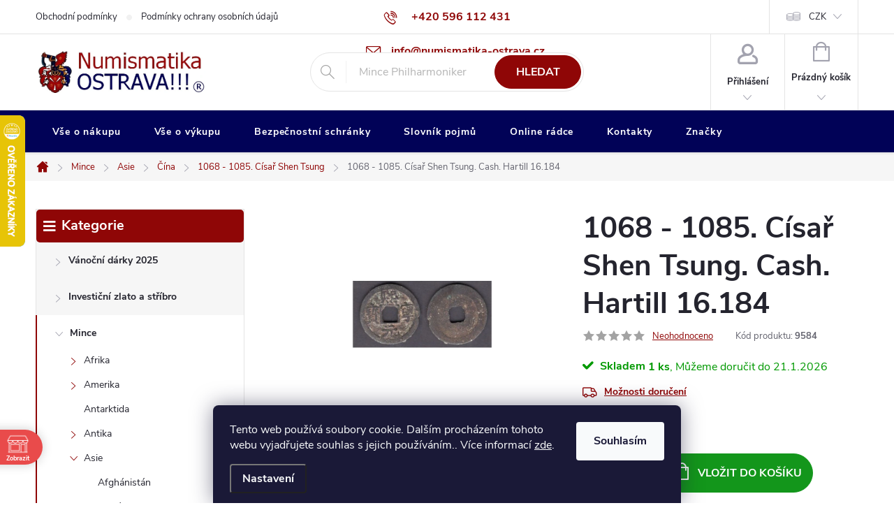

--- FILE ---
content_type: text/html; charset=utf-8
request_url: https://www.numismatika-ostrava.cz/1068-1085--cisar-shen-tsung--cash--hartill-16-184/
body_size: 43694
content:
<!doctype html><html lang="cs" dir="ltr" class="header-background-light external-fonts-loaded"><head><meta charset="utf-8" /><meta name="viewport" content="width=device-width,initial-scale=1" /><title>1068 - 1085. Císař Shen Tsung. Cash. Hartill 16.184 - Numismatika Ostrava</title><link rel="preconnect" href="https://cdn.myshoptet.com" /><link rel="dns-prefetch" href="https://cdn.myshoptet.com" /><link rel="preload" href="https://cdn.myshoptet.com/prj/dist/master/cms/libs/jquery/jquery-1.11.3.min.js" as="script" /><link href="https://cdn.myshoptet.com/prj/dist/master/cms/templates/frontend_templates/shared/css/font-face/source-sans-3.css" rel="stylesheet"><link href="https://cdn.myshoptet.com/prj/dist/master/cms/templates/frontend_templates/shared/css/font-face/exo-2.css" rel="stylesheet"><script>
dataLayer = [];
dataLayer.push({'shoptet' : {
    "pageId": 7441,
    "pageType": "productDetail",
    "currency": "CZK",
    "currencyInfo": {
        "decimalSeparator": ",",
        "exchangeRate": 1,
        "priceDecimalPlaces": 2,
        "symbol": "K\u010d",
        "symbolLeft": 0,
        "thousandSeparator": " "
    },
    "language": "cs",
    "projectId": 435694,
    "product": {
        "id": 231478,
        "guid": "362282c6-965d-11eb-b3a5-0cc47a6c9c84",
        "hasVariants": false,
        "codes": [
            {
                "code": 9584,
                "quantity": "1",
                "stocks": [
                    {
                        "id": "ext",
                        "quantity": "1"
                    }
                ]
            }
        ],
        "code": "9584",
        "name": "1068 - 1085. C\u00edsa\u0159 Shen Tsung. Cash. Hartill 16.184",
        "appendix": "",
        "weight": "0.15",
        "currentCategory": "Mince | Asie | \u010c\u00edna | 1068 - 1085. C\u00edsa\u0159 Shen Tsung",
        "currentCategoryGuid": "1115fa57-964f-11eb-bbb3-b8ca3a6063f8",
        "defaultCategory": "Mince | Asie | \u010c\u00edna | 1068 - 1085. C\u00edsa\u0159 Shen Tsung",
        "defaultCategoryGuid": "1115fa57-964f-11eb-bbb3-b8ca3a6063f8",
        "currency": "CZK",
        "priceWithVat": 495
    },
    "stocks": [
        {
            "id": "ext",
            "title": "Sklad",
            "isDeliveryPoint": 0,
            "visibleOnEshop": 1
        }
    ],
    "cartInfo": {
        "id": null,
        "freeShipping": false,
        "freeShippingFrom": 0,
        "leftToFreeGift": {
            "formattedPrice": "0 K\u010d",
            "priceLeft": 0
        },
        "freeGift": false,
        "leftToFreeShipping": {
            "priceLeft": 0,
            "dependOnRegion": 0,
            "formattedPrice": "0 K\u010d"
        },
        "discountCoupon": [],
        "getNoBillingShippingPrice": {
            "withoutVat": 0,
            "vat": 0,
            "withVat": 0
        },
        "cartItems": [],
        "taxMode": "ORDINARY"
    },
    "cart": [],
    "customer": {
        "priceRatio": 1,
        "priceListId": 1,
        "groupId": null,
        "registered": false,
        "mainAccount": false
    }
}});
dataLayer.push({'cookie_consent' : {
    "marketing": "denied",
    "analytics": "denied"
}});
document.addEventListener('DOMContentLoaded', function() {
    shoptet.consent.onAccept(function(agreements) {
        if (agreements.length == 0) {
            return;
        }
        dataLayer.push({
            'cookie_consent' : {
                'marketing' : (agreements.includes(shoptet.config.cookiesConsentOptPersonalisation)
                    ? 'granted' : 'denied'),
                'analytics': (agreements.includes(shoptet.config.cookiesConsentOptAnalytics)
                    ? 'granted' : 'denied')
            },
            'event': 'cookie_consent'
        });
    });
});
</script>

<!-- Google Tag Manager -->
<script>(function(w,d,s,l,i){w[l]=w[l]||[];w[l].push({'gtm.start':
new Date().getTime(),event:'gtm.js'});var f=d.getElementsByTagName(s)[0],
j=d.createElement(s),dl=l!='dataLayer'?'&l='+l:'';j.async=true;j.src=
'https://www.googletagmanager.com/gtm.js?id='+i+dl;f.parentNode.insertBefore(j,f);
})(window,document,'script','dataLayer','GTM-K7JZRQN');</script>
<!-- End Google Tag Manager -->

<meta property="og:type" content="website"><meta property="og:site_name" content="numismatika-ostrava.cz"><meta property="og:url" content="https://www.numismatika-ostrava.cz/1068-1085--cisar-shen-tsung--cash--hartill-16-184/"><meta property="og:title" content="1068 - 1085. Císař Shen Tsung. Cash. Hartill 16.184 - Numismatika Ostrava"><meta name="author" content="Numismatika Ostrava"><meta name="web_author" content="Shoptet.cz"><meta name="dcterms.rightsHolder" content="www.numismatika-ostrava.cz"><meta name="robots" content="index,follow"><meta property="og:image" content="https://cdn.myshoptet.com/usr/www.numismatika-ostrava.cz/user/shop/big/231478_1068-1085--cisar-shen-tsung--cash--hartill-16-184.jpg?608c1083"><meta property="og:description" content="1068 - 1085. Císař Shen Tsung. Cash. Hartill 16.184. "><meta name="description" content="1068 - 1085. Císař Shen Tsung. Cash. Hartill 16.184. "><meta property="product:price:amount" content="495"><meta property="product:price:currency" content="CZK"><style>:root {--color-primary: #8f0606;--color-primary-h: 0;--color-primary-s: 92%;--color-primary-l: 29%;--color-primary-hover: #b51c1c;--color-primary-hover-h: 0;--color-primary-hover-s: 73%;--color-primary-hover-l: 41%;--color-secondary: #13961b;--color-secondary-h: 124;--color-secondary-s: 78%;--color-secondary-l: 33%;--color-secondary-hover: #1b8330;--color-secondary-hover-h: 132;--color-secondary-hover-s: 66%;--color-secondary-hover-l: 31%;--color-tertiary: #e7c407;--color-tertiary-h: 51;--color-tertiary-s: 94%;--color-tertiary-l: 47%;--color-tertiary-hover: #e7c407;--color-tertiary-hover-h: 51;--color-tertiary-hover-s: 94%;--color-tertiary-hover-l: 47%;--color-header-background: #ffffff;--template-font: "Source Sans 3";--template-headings-font: "Exo 2";--header-background-url: url("[data-uri]");--cookies-notice-background: #1A1937;--cookies-notice-color: #F8FAFB;--cookies-notice-button-hover: #f5f5f5;--cookies-notice-link-hover: #27263f;--templates-update-management-preview-mode-content: "Náhled aktualizací šablony je aktivní pro váš prohlížeč."}</style>
    <script>var shoptet = shoptet || {};</script>
    <script src="https://cdn.myshoptet.com/prj/dist/master/shop/dist/main-3g-header.js.05f199e7fd2450312de2.js"></script>
<!-- User include --><!-- service 776(417) html code header -->
<link type="text/css" rel="stylesheet" media="all"  href="https://cdn.myshoptet.com/usr/paxio.myshoptet.com/user/documents/blank/style.css?v1602546"/>
<link href="https://cdn.myshoptet.com/prj/dist/master/shop/dist/font-shoptet-11.css.62c94c7785ff2cea73b2.css" rel="stylesheet">
<link href="https://cdn.myshoptet.com/usr/paxio.myshoptet.com/user/documents/blank/ikony.css?v9" rel="stylesheet">
<link type="text/css" rel="stylesheet" media="screen"  href="https://cdn.myshoptet.com/usr/paxio.myshoptet.com/user/documents/blank/preklady.css?v27" />
<link rel="stylesheet" href="https://cdn.myshoptet.com/usr/paxio.myshoptet.com/user/documents/blank/Slider/slick.css" />
<link rel="stylesheet" href="https://cdn.myshoptet.com/usr/paxio.myshoptet.com/user/documents/blank/Slider/slick-theme.css?v4" />
<link rel="stylesheet" href="https://cdn.myshoptet.com/usr/paxio.myshoptet.com/user/documents/blank/Slider/slick-classic.css?v3" />

<!-- api 426(80) html code header -->
<link rel="stylesheet" href="https://cdn.myshoptet.com/usr/api2.dklab.cz/user/documents/_doplnky/navstivene/435694/8/435694_8.css" type="text/css" /><style> :root { --dklab-lastvisited-background-color: #FFFFFF; } </style>
<!-- api 428(82) html code header -->
<link rel="stylesheet" href="https://cdn.myshoptet.com/usr/api2.dklab.cz/user/documents/_doplnky/oblibene/435694/15/435694_15.css" type="text/css" /><style>
        :root {
            --dklab-favourites-flag-color: #A30000;
            --dklab-favourites-flag-text-color: #FFFFFF;
            --dklab-favourites-add-text-color: #000000;            
            --dklab-favourites-remove-text-color: #A30000;            
            --dklab-favourites-add-text-detail-color: #000000;            
            --dklab-favourites-remove-text-detail-color: #A30000;            
            --dklab-favourites-header-icon-color: #000000;            
            --dklab-favourites-counter-color: #000000;            
        } </style>
<!-- api 491(143) html code header -->
<link rel="stylesheet" href="https://cdn.myshoptet.com/usr/api2.dklab.cz/user/documents/_doplnky/doprava/435694/27/435694_27.css" type="text/css" /><style>
        :root {
            --dklab-background-color: #000000;
            --dklab-foreground-color: #FFFFFF;
            --dklab-transport-background-color: #CC3333;
            --dklab-transport-foreground-color: #FFFFFF;
            --dklab-gift-background-color: #CC3333;
            --dklab-gift-foreground-color: #FFFFFF;
        }</style>
<!-- api 706(352) html code header -->
<link rel="stylesheet" href="https://cdn.myshoptet.com/usr/api2.dklab.cz/user/documents/_doplnky/zalozky/435694/969/435694_969.css" type="text/css" /><style>
        :root {
            
        }
        </style>
<!-- api 1556(1155) html code header -->
<script>
    var shoptetakCopyDisableSettings={"rightClick":true,"textCopy":true,"imgCopy":true,"adminDisable":true,"productsTitlesDisable":false,"categoryDisable":false,"pagesDisable":true,"urlAddressOne":"https:\/\/www.numismatika-ostrava.cz\/kontakty\/","urlAddressTwo":"https:\/\/www.numismatika-ostrava.cz\/oblibene\/","urlAddressThree":"","urlAddressFour":"","urlAddressFive":""};

    const rootCopy = document.documentElement;
</script>

<!-- api 473(125) html code header -->

                <style>
                    #order-billing-methods .radio-wrapper[data-guid="33a6a100-8d5d-11ef-a8aa-621186d8e929"]:not(.cgapplepay), #order-billing-methods .radio-wrapper[data-guid="33b0d38b-8d5d-11ef-a8aa-621186d8e929"]:not(.cggooglepay), #order-billing-methods .radio-wrapper[data-guid="349c377e-8d5d-11ef-a8aa-621186d8e929"]:not(.cgapplepay), #order-billing-methods .radio-wrapper[data-guid="34a63a65-8d5d-11ef-a8aa-621186d8e929"]:not(.cggooglepay) {
                        display: none;
                    }
                </style>
                <script type="text/javascript">
                    document.addEventListener('DOMContentLoaded', function() {
                        if (getShoptetDataLayer('pageType') === 'billingAndShipping') {
                            
                try {
                    if (window.ApplePaySession && window.ApplePaySession.canMakePayments()) {
                        
                        if (document.querySelector('#order-billing-methods .radio-wrapper[data-guid="33a6a100-8d5d-11ef-a8aa-621186d8e929"]')) {
                            document.querySelector('#order-billing-methods .radio-wrapper[data-guid="33a6a100-8d5d-11ef-a8aa-621186d8e929"]').classList.add('cgapplepay');
                        }
                        

                        if (document.querySelector('#order-billing-methods .radio-wrapper[data-guid="349c377e-8d5d-11ef-a8aa-621186d8e929"]')) {
                            document.querySelector('#order-billing-methods .radio-wrapper[data-guid="349c377e-8d5d-11ef-a8aa-621186d8e929"]').classList.add('cgapplepay');
                        }
                        
                    }
                } catch (err) {} 
            
                            
                const cgBaseCardPaymentMethod = {
                        type: 'CARD',
                        parameters: {
                            allowedAuthMethods: ["PAN_ONLY", "CRYPTOGRAM_3DS"],
                            allowedCardNetworks: [/*"AMEX", "DISCOVER", "INTERAC", "JCB",*/ "MASTERCARD", "VISA"]
                        }
                };
                
                function cgLoadScript(src, callback)
                {
                    var s,
                        r,
                        t;
                    r = false;
                    s = document.createElement('script');
                    s.type = 'text/javascript';
                    s.src = src;
                    s.onload = s.onreadystatechange = function() {
                        if ( !r && (!this.readyState || this.readyState == 'complete') )
                        {
                            r = true;
                            callback();
                        }
                    };
                    t = document.getElementsByTagName('script')[0];
                    t.parentNode.insertBefore(s, t);
                } 
                
                function cgGetGoogleIsReadyToPayRequest() {
                    return Object.assign(
                        {},
                        {
                            apiVersion: 2,
                            apiVersionMinor: 0
                        },
                        {
                            allowedPaymentMethods: [cgBaseCardPaymentMethod]
                        }
                    );
                }

                function onCgGooglePayLoaded() {
                    let paymentsClient = new google.payments.api.PaymentsClient({environment: 'PRODUCTION'});
                    paymentsClient.isReadyToPay(cgGetGoogleIsReadyToPayRequest()).then(function(response) {
                        if (response.result) {
                            
                        if (document.querySelector('#order-billing-methods .radio-wrapper[data-guid="33b0d38b-8d5d-11ef-a8aa-621186d8e929"]')) {
                            document.querySelector('#order-billing-methods .radio-wrapper[data-guid="33b0d38b-8d5d-11ef-a8aa-621186d8e929"]').classList.add('cggooglepay');
                        }
                        

                        if (document.querySelector('#order-billing-methods .radio-wrapper[data-guid="34a63a65-8d5d-11ef-a8aa-621186d8e929"]')) {
                            document.querySelector('#order-billing-methods .radio-wrapper[data-guid="34a63a65-8d5d-11ef-a8aa-621186d8e929"]').classList.add('cggooglepay');
                        }
                        	 	 	 	 	 
                        }
                    })
                    .catch(function(err) {});
                }
                
                cgLoadScript('https://pay.google.com/gp/p/js/pay.js', onCgGooglePayLoaded);
            
                        }
                    });
                </script> 
                
<!-- api 608(256) html code header -->
<link rel="stylesheet" href="https://cdn.myshoptet.com/usr/api2.dklab.cz/user/documents/_doplnky/bannery/435694/3179/435694_3179.css" type="text/css" /><style>
        :root {
            --dklab-bannery-b-hp-padding: 15px;
            --dklab-bannery-b-hp-box-padding: 0px;
            --dklab-bannery-b-hp-big-screen: 33.333%;
            --dklab-bannery-b-hp-medium-screen: 33.333%;
            --dklab-bannery-b-hp-small-screen: 33.333%;
            --dklab-bannery-b-hp-tablet-screen: 33.333%;
            --dklab-bannery-b-hp-mobile-screen: 33.333%;

            --dklab-bannery-i-hp-icon-color: #04045B;
            --dklab-bannery-i-hp-color: #000000;
            --dklab-bannery-i-hp-background: #FFFFFF;            
            
            --dklab-bannery-i-d-icon-color: #000000;
            --dklab-bannery-i-d-color: #000000;
            --dklab-bannery-i-d-background: #FFFFFF;


            --dklab-bannery-i-hp-w-big-screen: 5;
            --dklab-bannery-i-hp-w-medium-screen: 4;
            --dklab-bannery-i-hp-w-small-screen: 4;
            --dklab-bannery-i-hp-w-tablet-screen: 4;
            --dklab-bannery-i-hp-w-mobile-screen: 3;
            
            --dklab-bannery-i-d-w-big-screen: 4;
            --dklab-bannery-i-d-w-medium-screen: 4;
            --dklab-bannery-i-d-w-small-screen: 4;
            --dklab-bannery-i-d-w-tablet-screen: 4;
            --dklab-bannery-i-d-w-mobile-screen: 3;

        }</style>
<!-- api 690(337) html code header -->
<script>var ophWidgetData={"lang":"cs","link":"https:\/\/www.numismatika.online\/kontakty\/","logo":true,"expanded":false,"lunchShow":true,"checkHoliday":true,"showWidgetStart":"00:00","showWidgetEnd":"23:59","beforeOpenStore":"960","beforeCloseStore":"60","openingHours":[{"day":1,"openHour":"09:00","closeHour":"17:00","openPause":"12:00","closePause":"13:00","closed":false},{"day":2,"openHour":"09:00","closeHour":"17:00","openPause":"12:00","closePause":"13:00","closed":false},{"day":3,"openHour":"09:00","closeHour":"17:00","openPause":"12:00","closePause":"13:00","closed":false},{"day":4,"openHour":"09:00","closeHour":"17:00","openPause":"12:00","closePause":"13:00","closed":false},{"day":5,"openHour":"09:00","closeHour":"17:00","openPause":"12:00","closePause":"13:00","closed":false},{"day":6,"openHour":"","closeHour":"","openPause":"","closePause":"","closed":true},{"day":7,"openHour":"","closeHour":"","openPause":"","closePause":"","closed":true}],"excludes":[],"holidayList":["01-01","01-05","08-05","05-07","06-07","28-09","28-10","17-11","24-12","25-12","26-12"],"todayLongFormat":true,"logoFilemanager":"","colors":{"bg_header_color":"","bg_logo_color":"","bg_title_color":"","bg_preopen_color":"#03a9f4","bg_open_color":"#4caf50","bg_pause_color":"#ff9800","bg_preclose_color":"#ff6f00","bg_close_color":"#e94b4b","color_exception_day":"#e94b4b"},"address":"<p><strong>Numismatika Ostrava, U Tisk\u00e1rny 1, Ostrava - P\u0159\u00edvoz<\/strong><\/p>","icon":"icon-02","bottomPosition":0,"showDetailOnExpand":true,"disableDetail":false,"disableDetailTable":false,"hideOnMobile":false,"weekTurnOff":[],"directPosition":"ltr"}</script>
<!-- api 1567(1162) html code header -->
<script>
    var shoptetakGridChangeSettings={"inlineProducts":true,"inlineProductsMobile":false,"twoProducts":false,"twoProductsMobile":false,"threeProducts":true,"fourProducts":false,"fiveProducts":false,"mobileActive":false,"optionsPosition":"right"};

    const rootGrid = document.documentElement;

    if(shoptetakGridChangeSettings.inlineProducts){rootGrid.classList.add("st-pr-inline");}
    if(shoptetakGridChangeSettings.twoProducts){rootGrid.classList.add("st-pr-two");}
    if(shoptetakGridChangeSettings.threeProducts){rootGrid.classList.add("st-pr-three");}
    if(shoptetakGridChangeSettings.fourProducts){rootGrid.classList.add("st-pr-four");}
    if(shoptetakGridChangeSettings.fiveProducts){rootGrid.classList.add("st-pr-five");}
    if(shoptetakGridChangeSettings.optionsPosition === 'left'){rootGrid.classList.add("st-pr-left");}

    if(shoptetakGridChangeSettings.mobileActive){
        rootGrid.classList.add("st-pr-mob-active");

        if(shoptetakGridChangeSettings.inlineProductsMobile){rootGrid.classList.add("st-pr-inline-mob");}
        if(shoptetakGridChangeSettings.twoProductsMobile){rootGrid.classList.add("st-pr-two-mob");}
    }
</script>

<!-- api 2451(1952) html code header -->
<script async src="https://scripts.luigisbox.tech/LBX-243838.js"></script><meta name="luigisbox-tracker-id" content="211495-935853,de"/><meta name="luigisbox-tracker-id" content="211495-935956,hu"/><meta name="luigisbox-tracker-id" content="211495-243838,cs"/><meta name="luigisbox-tracker-id" content="211495-935962,pl"/><meta name="luigisbox-tracker-id" content="211495-935992,ro"/><meta name="luigisbox-tracker-id" content="211495-935890,vi"/><meta name="luigisbox-tracker-id" content="211495-935735,sk"/><meta name="luigisbox-tracker-id" content="211495-935781,en"/><script type="text/javascript">const isPlpEnabled = sessionStorage.getItem('lbPlpEnabled') === 'true';if (isPlpEnabled) {const style = document.createElement("style");style.type = "text/css";style.id = "lb-plp-style";style.textContent = `body.type-category #content-wrapper,body.type-search #content-wrapper,body.type-category #content,body.type-search #content,body.type-category #content-in,body.type-search #content-in,body.type-category #main-in,body.type-search #main-in {min-height: 100vh;}body.type-category #content-wrapper > *,body.type-search #content-wrapper > *,body.type-category #content > *,body.type-search #content > *,body.type-category #content-in > *,body.type-search #content-in > *,body.type-category #main-in > *,body.type-search #main-in > * {display: none;}`;document.head.appendChild(style);}</script>
<!-- service 605(253) html code header -->
<link rel="stylesheet" href="https://cdn.myshoptet.com/usr/shoptet.tomashlad.eu/user/documents/extras/notifications-v2/screen.min.css?v=26"/>

<!-- service 608(256) html code header -->
<link rel="stylesheet" href="https://cdn.myshoptet.com/usr/api.dklab.cz/user/documents/fontawesome/css/all.css?v=1.02" type="text/css" />
<!-- service 629(277) html code header -->
<link href="https://cdn.myshoptet.com/usr/fvstudio.myshoptet.com/user/documents/addons/topproduct.min.css?22.8.1" rel="stylesheet">

<style>
</style>


<!-- service 640(287) html code header -->
<link rel="stylesheet" media="screen" href="https://cdn.myshoptet.com/usr/fvstudio.myshoptet.com/user/documents/datum-doruceni/css/global.css?v=1.09" />
<link rel="stylesheet" media="screen" href="https://cdn.myshoptet.com/usr/fvstudio.myshoptet.com/user/documents/datum-doruceni/css/Classic.css?v=1.95" />


<!-- service 690(337) html code header -->
<link href="https://cdn.myshoptet.com/usr/mcore.myshoptet.com/user/documents/upload/addon01/ophWidget.min.css?v=1.6.9" rel="stylesheet" />


<!-- service 777(418) html code header -->
<link rel="stylesheet" href="https://cdn.myshoptet.com/usr/shoptet.tomashlad.eu/user/documents/extras/premium-carousel/screen.min.css?v=23"/>

<style>
@media only screen and (max-width: 600px) {
  body.type-index #carousel .carousel-control:before, body.type-index #homepage-banner .carousel-control:before {color: #000;}
}
</style>
<!-- service 421(75) html code header -->
<style>
body:not(.template-07):not(.template-09):not(.template-10):not(.template-11):not(.template-12):not(.template-13):not(.template-14) #return-to-top i::before {content: 'a';}
#return-to-top i:before {content: '\e911';}
#return-to-top {
z-index: 99999999;
    position: fixed;
    bottom: 45px;
    right: 20px;
background: rgba(0, 0, 0, 0.7);
    width: 50px;
    height: 50px;
    display: block;
    text-decoration: none;
    -webkit-border-radius: 35px;
    -moz-border-radius: 35px;
    border-radius: 35px;
    display: none;
    -webkit-transition: all 0.3s linear;
    -moz-transition: all 0.3s ease;
    -ms-transition: all 0.3s ease;
    -o-transition: all 0.3s ease;
    transition: all 0.3s ease;
}
#return-to-top i {color: #fff;margin: -10px 0 0 -10px;position: relative;left: 50%;top: 50%;font-size: 19px;-webkit-transition: all 0.3s ease;-moz-transition: all 0.3s ease;-ms-transition: all 0.3s ease;-o-transition: all 0.3s ease;transition: all 0.3s ease;height: 20px;width: 20px;text-align: center;display: block;font-style: normal;}
#return-to-top:hover {
    background: rgba(0, 0, 0, 0.9);
}
#return-to-top:hover i {
    color: #fff;
}
.icon-chevron-up::before {
font-weight: bold;
}
.ordering-process #return-to-top{display: none !important;}
</style>
<!-- service 857(496) html code header -->
<link href="https://cdn.myshoptet.com/usr/fvstudio.myshoptet.com/user/documents/addons/goodsreservation.min.css?22.7.1" rel="stylesheet">

<style>
.fvscgr-component.mobile .fvscgr-top-header-wrapper.fvscgr-show-popup.fvscgr-mobile-widget-opened .container #fvscgr-popup-close {display:block;}
</style>
<!-- service 1228(847) html code header -->
<link 
rel="stylesheet" 
href="https://cdn.myshoptet.com/usr/dmartini.myshoptet.com/user/documents/upload/dmartini/shop_rating/shop_rating.min.css?140"
data-author="Dominik Martini" 
data-author-web="dmartini.cz">
<!-- service 417(71) html code header -->
<style>
@media screen and (max-width: 767px) {
body.sticky-mobile:not(.paxio-merkur):not(.venus) .dropdown {display: none !important;}
body.sticky-mobile:not(.paxio-merkur):not(.venus) .languagesMenu{right: 98px; position: absolute;}
body.sticky-mobile:not(.paxio-merkur):not(.venus) .languagesMenu .caret{display: none !important;}
body.sticky-mobile:not(.paxio-merkur):not(.venus) .languagesMenu.open .languagesMenu__content {display: block;right: 0;left: auto;}
.template-12 #header .site-name {max-width: 40% !important;}
}
@media screen and (-ms-high-contrast: active), (-ms-high-contrast: none) {
.template-12 #header {position: fixed; width: 100%;}
.template-12 #content-wrapper.content-wrapper{padding-top: 80px;}
}
.sticky-mobile #header-image{display: none;}
@media screen and (max-width: 640px) {
.template-04.sticky-mobile #header-cart{position: fixed;top: 3px;right: 92px;}
.template-04.sticky-mobile #header-cart::before {font-size: 32px;}
.template-04.sticky-mobile #header-cart strong{display: none;}
}
@media screen and (min-width: 641px) {
.dklabGarnet #main-wrapper {overflow: visible !important;}
}
.dklabGarnet.sticky-mobile #logo img {top: 0 !important;}
@media screen and (min-width: 768px){
.top-navigation-bar .site-name {display: none;}
}
/*NOVÁ VERZE MOBILNÍ HLAVIČKY*/
@media screen and (max-width: 767px){
.scrolled-down body:not(.ordering-process):not(.search-window-visible) .top-navigation-bar {transform: none !important;}
.scrolled-down body:not(.ordering-process):not(.search-window-visible) #header .site-name {transform: none !important;}
.scrolled-down body:not(.ordering-process):not(.search-window-visible) #header .cart-count {transform: none !important;}
.scrolled-down #header {transform: none !important;}

body.template-11.mobile-header-version-1:not(.paxio-merkur):not(.venus) .top-navigation-bar .site-name{display: none !important;}
body.template-11.mobile-header-version-1:not(.paxio-merkur):not(.venus) #header .cart-count {top: -39px !important;position: absolute !important;}
.template-11.sticky-mobile.mobile-header-version-1 .responsive-tools > a[data-target="search"] {visibility: visible;}
.template-12.mobile-header-version-1 #header{position: fixed !important;}
.template-09.mobile-header-version-1.sticky-mobile .top-nav .subnav-left {visibility: visible;}
}

/*Disco*/
@media screen and (min-width: 768px){
.template-13:not(.jupiter) #header, .template-14 #header{position: sticky;top: 0;z-index: 8;}
.template-14.search-window-visible #header{z-index: 9999;}
body.navigation-hovered::before {z-index: 7;}
/*
.template-13 .top-navigation-bar{z-index: 10000;}
.template-13 .popup-widget {z-index: 10001;}
*/
.scrolled .template-13 #header, .scrolled .template-14 #header{box-shadow: 0 2px 10px rgba(0,0,0,0.1);}
.search-focused::before{z-index: 8;}
.top-navigation-bar{z-index: 9;position: relative;}
.paxio-merkur.top-navigation-menu-visible #header .search-form .form-control {z-index: 1;}
.paxio-merkur.top-navigation-menu-visible .search-form::before {z-index: 1;}
.scrolled .popup-widget.cart-widget {position: fixed;top: 68px !important;}

/* MERKUR */
.paxio-merkur.sticky-mobile.template-11 #oblibeneBtn{line-height: 70px !important;}
}


/* VENUS */
@media screen and (min-width: 768px){
.venus.sticky-mobile:not(.ordering-process) #header {position: fixed !important;width: 100%;transform: none !important;translate: none !important;box-shadow: 0 2px 10px rgba(0,0,0,0.1);visibility: visible !important;opacity: 1 !important;}
.venus.sticky-mobile:not(.ordering-process) .overall-wrapper{padding-top: 160px;}
.venus.sticky-mobile.type-index:not(.ordering-process) .overall-wrapper{padding-top: 85px;}
.venus.sticky-mobile:not(.ordering-process) #content-wrapper.content-wrapper {padding-top: 0 !important;}
}
@media screen and (max-width: 767px){
.template-14 .top-navigation-bar > .site-name{display: none !important;}
.template-14 #header .header-top .header-top-wrapper .site-name{margin: 0;}
}
/* JUPITER */
@media screen and (max-width: 767px){
.scrolled-down body.jupiter:not(.ordering-process):not(.search-window-visible) #header .site-name {-webkit-transform: translateX(-50%) !important;transform: translateX(-50%) !important;}
}
@media screen and (min-width: 768px){
.jupiter.sticky-header #header::after{display: none;}
.jupiter.sticky-header #header{position: fixed; top: 0; width: 100%;z-index: 99;}
.jupiter.sticky-header.ordering-process #header{position: relative;}
.jupiter.sticky-header .overall-wrapper{padding-top: 182px;}
.jupiter.sticky-header.ordering-process .overall-wrapper{padding-top: 0;}
.jupiter.sticky-header #header .header-top {height: 80px;}
}
</style>
<!-- service 425(79) html code header -->
<style>
.hodnoceni:before{content: "Jak o nás mluví zákazníci";}
.hodnoceni.svk:before{content: "Ako o nás hovoria zákazníci";}
.hodnoceni.hun:before{content: "Mit mondanak rólunk a felhasználók";}
.hodnoceni.pl:before{content: "Co mówią o nas klienci";}
.hodnoceni.eng:before{content: "Customer reviews";}
.hodnoceni.de:before{content: "Was unsere Kunden über uns denken";}
.hodnoceni.ro:before{content: "Ce spun clienții despre noi";}
.hodnoceni{margin: 20px auto;}
body:not(.paxio-merkur):not(.venus):not(.jupiter) .hodnoceni .vote-wrap {border: 0 !important;width: 24.5%;flex-basis: 25%;padding: 10px 20px !important;display: inline-block;margin: 0;vertical-align: top;}
.multiple-columns-body #content .hodnoceni .vote-wrap {width: 49%;flex-basis: 50%;}
.hodnoceni .votes-wrap {display: block; border: 1px solid #f7f7f7;margin: 0;width: 100%;max-width: none;padding: 10px 0; background: #fff;}
.hodnoceni .vote-wrap:nth-child(n+5){display: none !important;}
.hodnoceni:before{display: block;font-size: 18px;padding: 10px 20px;background: #fcfcfc;}
.sidebar .hodnoceni .vote-pic, .sidebar .hodnoceni .vote-initials{display: block;}
.sidebar .hodnoceni .vote-wrap, #column-l #column-l-in .hodnoceni .vote-wrap {width: 100% !important; display: block;}
.hodnoceni > a{display: block;text-align: right;padding-top: 6px;}
.hodnoceni > a:after{content: "››";display: inline-block;margin-left: 2px;}
.sidebar .hodnoceni:before, #column-l #column-l-in .hodnoceni:before {background: none !important; padding-left: 0 !important;}
.template-10 .hodnoceni{max-width: 952px !important;}
.page-detail .hodnoceni > a{font-size: 14px;}
.page-detail .hodnoceni{margin-bottom: 30px;}
@media screen and (min-width: 992px) and (max-width: 1199px) {
.hodnoceni .vote-rating{display: block;}
.hodnoceni .vote-time{display: block;margin-top: 3px;}
.hodnoceni .vote-delimeter{display: none;}
}
@media screen and (max-width: 991px) {
body:not(.paxio-merkur):not(.venus):not(.jupiter) .hodnoceni .vote-wrap {width: 49%;flex-basis: 50%;}
.multiple-columns-body #content .hodnoceni .vote-wrap {width: 99%;flex-basis: 100%;}
}
@media screen and (max-width: 767px) {
body:not(.paxio-merkur):not(.venus):not(.jupiter) .hodnoceni .vote-wrap {width: 99%;flex-basis: 100%;}
}
.home #main-product .hodnoceni{margin: 0 0 60px 0;}
.hodnoceni .votes-wrap.admin-response{display: none !important;}
.hodnoceni .vote-pic {width: 100px;}
.hodnoceni .vote-delimeter{display: none;}
.hodnoceni .vote-rating{display: block;}
.hodnoceni .vote-time {display: block;margin-top: 5px;}
@media screen and (min-width: 768px){
.template-12 .hodnoceni{max-width: 747px; margin-left: auto; margin-right: auto;}
}
@media screen and (min-width: 992px){
.template-12 .hodnoceni{max-width: 972px;}
}
@media screen and (min-width: 1200px){
.template-12 .hodnoceni{max-width: 1418px;}
}
.template-14 .hodnoceni .vote-initials{margin: 0 auto;}
.vote-pic img::before {display: none;}
.hodnoceni + .hodnoceni {display: none;}
</style>
<!-- service 428(82) html code header -->
<style>
@font-face {
    font-family: 'oblibene';
    src:  url('https://cdn.myshoptet.com/usr/api2.dklab.cz/user/documents/_doplnky/oblibene/font/oblibene.eot?v1');
    src:  url('https://cdn.myshoptet.com/usr/api2.dklab.cz/user/documents/_doplnky/oblibene/font/oblibene.eot?v1#iefix') format('embedded-opentype'),
    url('https://cdn.myshoptet.com/usr/api2.dklab.cz/user/documents/_doplnky/oblibene/font/oblibene.ttf?v1') format('truetype'),
    url('https://cdn.myshoptet.com/usr/api2.dklab.cz/user/documents/_doplnky/oblibene/font/oblibene.woff?v1') format('woff'),
    url('https://cdn.myshoptet.com/usr/api2.dklab.cz/user/documents/_doplnky/oblibene/font/oblibene.svg?v1') format('svg');
    font-weight: normal;
    font-style: normal;
}
</style>
<script>
var dklabFavIndividual;
</script>
<!-- service 1108(732) html code header -->
<style>
.faq-item label::before{display: none !important;}
.faq-item label + div{display: none;}
.faq-item input:checked + label + div{display: block;padding: 0 20px;}
.faq-item{border: 1px solid #dadada;margin-bottom: 12px;}
.faq-item label{margin: 0 !important;cursor: pointer;padding: 16px 52px 16px 20px !important;width: 100%;color: #222 !important;background-color: #fff;font-size: 20px;position: relative !important;display: inline-block;}
.faq-item:hover{box-shadow: 0 0 10px rgba(0,0,0,0.1);}
.faq-item label::after{content: "\e911" !important;font-family: shoptet !important;right: 20px;position: absolute !important;line-height: 1 !important;font-size: 14px !important;top: 50% !important;margin-top: -8px;-webkit-transform: rotate(180deg) !important;transform: rotate(180deg) !important;background: none !important;color: #222 !important;left: auto !important;}
.faq-item input:checked + label::after{-webkit-transform: rotate(0deg) !important;transform: rotate(0deg) !important;}
.faq-item:not(.not-last){margin-bottom: 12px;}
.faq-item input{display: none;}

body.template-04 .faq-item label::after {content: "\e620" !important;}
</style>
<!-- service 1462(1076) html code header -->
<link rel="stylesheet" href="https://cdn.myshoptet.com/usr/webotvurci.myshoptet.com/user/documents/plugin-product-interconnection/css/all.min.css?v=27"> 
<!-- service 1472(1086) html code header -->
<link rel="stylesheet" href="https://cdn.myshoptet.com/usr/apollo.jakubtursky.sk/user/documents/assets/sipky/main.css?v=19">
<!-- service 1556(1155) html code header -->
<link rel="stylesheet" href="https://cdn.myshoptet.com/usr/shoptet.tomashlad.eu/user/documents/extras/copy-disable/screen.css?v=7">
<!-- service 1567(1162) html code header -->
<link rel="stylesheet" href="https://cdn.myshoptet.com/usr/shoptet.tomashlad.eu/user/documents/extras/grid-change/screen.css?v=0011">
<!-- service 1570(1164) html code header -->
<link rel="stylesheet" href="https://cdn.myshoptet.com/usr/shoptet.tomashlad.eu/user/documents/extras/products-auto-load/screen.css?v=0011">
<!-- service 1698(1282) html code header -->
<link rel="stylesheet" href="https://cdn.myshoptet.com/usr/apollo.jakubtursky.sk/user/documents/assets/banner-rating/main.css?v=18">
<!-- service 1709(1293) html code header -->
<style>
.shkRecapImgExtension {
    float: left;
    width: 50px;
    margin-right: 6px;
    margin-bottom: 2px;
}
.shkRecapImgExtension:not(:nth-of-type(1)) {
  display: none;
}

@media only screen and (max-width: 1200px) and (min-width: 992px) {
    .shkRecapImgExtension {
        width: 38px;
    }
    .template-13 .shkRecapImgExtension {
        margin-right: 0;
        margin-bottom: 5px;
        width: 100%;
    }
}
@media only screen and (max-width: 360px) {
	.shkRecapImgExtension {
        width: 38px;
    }
}
.template-08 #checkout-recapitulation a,
.template-06 #checkout-recapitulation a {
	display: inline;
}
@media only screen and (max-width: 760px) and (min-width: 640px) {
	.template-08 .shkRecapImgExtension {
		margin-right: 0;
        margin-bottom: 5px;
        width: 100%;
	}
  .template-08 #checkout-recapitulation a {
  	display: inline-block;
  }
}

@media only screen and (max-width: 992px) and (min-width: 640px) {
    .template-05 .shkRecapImgExtension,
    .template-04 .shkRecapImgExtension {
        width: 38px;
    }
}
</style>
<!-- project html code header -->
<link rel="apple-touch-icon" sizes="180x180" href="/user/documents/apple-touch-icon.png">
<link rel="icon" type="image/png" sizes="32x32" href="/user/documents/favicon-32x32.png">
<link rel="icon" type="image/png" sizes="192x192" href="/user/documents/android-chrome-192x192.png">
<link rel="icon" type="image/png" sizes="16x16" href="/user/documents/favicon-16x16.png">
<link rel="manifest" href="/user/documents/site.webmanifest">
<link rel="mask-icon" href="/user/documents/safari-pinned-tab.svg" color="#5bbad5">
<link rel="shortcut icon" href="/user/documents/favicon.ico">
<link rel="stylesheet" href="https://www.numismatika-ostrava.cz/user/documents/upload/main/table.css">
<meta name="msapplication-TileColor" content="#2d89ef">
<meta name="msapplication-config" content="/user/documents/browserconfig.xml">
<meta name="theme-color" content="#ffffff">
<style>
.site-msg.information, 
.site-msg.information .text {
    background-color: #008000 !important; /* Zelené pozadí */
    color: #ffffff !important; /* Bílý text */
    text-align: center; /* Zarovnání na střed */
}
</style>
<style>


/* ZMĚNA BARVY POZADÍ HLAVNÍHO MENU */
@media screen and (min-width: 768px) {
#header::after{background-color: #010257;} /* BARVA POZADÍ MENU */
.navigation-in {background-color: transparent;}
.navigation-in > ul > li > a, .submenu-arrow::after {color: white;} /* BARVA TEXTU V MENU */
.menu-helper::after {color: #fff;} /* BARVA HAMBURGERU */
}
</style>

<style>
/* PŘIDÁNÍ E-MAILOVÉ ADRESY DO HLAVIČKY WEBU */
@media screen and (min-width: 1200px){
.top-navigation-bar .project-email {display: inline-block;font-size: 16px;font-weight: bold;margin-left: 24px;color: var(--color-primary);}
a.project-email::before {content: '\e910';font-size: 16px;}
}
@media screen and (min-width: 360px) and (max-width: 767px){
.top-navigation-contacts{display: block !important;}
.top-navigation-contacts .project-phone{display: none !important;}
.top-navigation-contacts .project-email{display: block !important;position: absolute;right: 164px;top: 15px;color: #A3A3AF;}
a.project-email::before {content: '\e910';}
.top-navigation-contacts .project-email span{display: none;}
}
</style>
<style>
/* TRVALÉ ZOBRAZENÍ POLE PRO SLEVOVÝ KUPON */

.discount-coupon:not(.uplatneno) form {display: block;margin-top: 0;}
.kupon-odkaz{display: none;}
</style>
<style>
/* TLAČÍTKA SE ZAOBALENÝMI ROHY */
.btn:not(.cart-count), .compact-form .form-control, .pagination > a, .pagination > strong, a.login-btn{border-radius: 30px;}
</style>
<style>
/* ÚPARVA BARVY POZADÍ SYSTÉMOVÝCH PŘÍZNAKŮ (ŠTÍTKŮ) */

.flag.flag-action {background-color: #036400;} /* PŘÍZNAK AKCE */
.flag.flag-tip {background-color: #036400;} /* PŘÍZNAK TIP*/
.flag.flag-new {background-color: #036400;} /* PŘÍZNAK NOVINKA */
.flag.flag-gift {background-color: #036400;} /* PŘÍZNAK DÁREK ZDARMA */
.flag.flag-discount {background-color: #036400;} /* SLEVOVÉ KOLEČKO */


.fvstudio_cart-surcharge .quantity, 
.fvstudio_cart-surcharge .fvscgr-countdown {display:none;}
</style>


<style>:root {
/* Nastavenie štýlov, farieb*/

--banner-rating-border-radius: 10px;


--banner-rating-BG: #f6f6f6;


--banner-rating-BG-hover: ;


--banner-rating-title-color: #000000;


--banner-rating-text-color: black;


--banner-rating-number-color: #13961b;


--banner-rating-icon-color: #e7c407;


--banner-rating-btn-bg: #13961b;


--banner-rating-btn-bg-hover: #1b8330;


--banner-rating-btn-color: #fff;


--banner-rating-border-color: #e7c407;
}</style>



<style>

.box-categories h4 {
    background-color: #8f0606; /* Změňte na požadovanou barvu pozadí */
    color: white; /* Změňte na požadovanou barvu textu */
    padding: 10px; /* Můžete upravit podle potřeby */
    border-radius: 5px; /* Můžete přidat, pokud chcete zaoblené rohy */
}

.box-categories h4::before {
    content: "\f0c9"; /* Unicode pro hamburger menu z Font Awesome */
    font-family: 'Font Awesome 5 Free'; /* Jméno fontu */
    font-weight: 900; /* Zajistí správný styl ikony */
    margin-right: 8px; /* Přidá mezeru mezi ikonou a textem */
    display: inline-block; /* Zajistí, že se ikona zobrazí na správném místě */
    vertical-align: middle; /* Zajistí správné zarovnání s textem */
}

</style>


<style>
/* === TEXT "OBLÍBENÉ" - skrytý defaultně === */
.oblibene-text {
    display: none !important;
}

/* === TABLET A MOBIL - Skrytí tlačítka Oblíbené === */
@media (max-width: 991px) {
    .oblibeneBtn {
        display: none !important;
    }
}

/* === DESKTOP STYLING - POUZE 992px a větší === */
@media (min-width: 992px) {
    
    /* Společný styling pro všechna navigační tlačítka */
    .navigation-buttons > a,
    .navigation-buttons > .top-nav-button,
    .navigation-buttons > .oblibeneBtn,
    .navigation-buttons > .cart-count {
        display: inline-block !important;
        position: relative !important;
        height: 100% !important;
        vertical-align: top !important;
        min-width: 106px !important;
        width: 106px !important;
        padding-top: 15px !important;
        padding-bottom: 15px !important;
        padding-left: 0 !important;
        padding-right: 0 !important;
        border-left: 1px solid #E4E4E4 !important;
        text-align: center !important;
        color: #24242E !important;
        font-size: 13px !important;
        font-weight: bold !important;
        text-decoration: none !important;
        line-height: normal !important;
        box-sizing: border-box !important;
    }
    
    /* Poslední tlačítko (košík) má i pravý border */
    .navigation-buttons > a:last-child,
    .navigation-buttons > .cart-count {
        border-right: 1px solid #E4E4E4 !important;
    }
    
    /* Reset line-height pro oblibeneBtn */
    .oblibeneBtn {
        line-height: normal !important;
    }
    
    /* Text "Oblíbené" se zobrazí POUZE na desktopu BEZ scrollování */
    .oblibene-text {
        display: block !important;
        margin-top: 8px !important;
        font-size: 13px !important;
        font-weight: bold !important;
        color: #24242E !important;
        line-height: normal !important;
    }
    
    /* Hover efekty */
    .navigation-buttons > a:hover,
    .navigation-buttons > .top-nav-button:hover,
    .navigation-buttons > .oblibeneBtn:hover,
    .navigation-buttons > .cart-count:hover {
        color: #000 !important;
    }
    
    /* === STICKY MODE (při scrollování) - ŽÁDNÉ TEXTY === */
    
    /* Skrytí textu "Přihlášení" při scrollování */
    .sticky-mobile:not(.ordering-process) .top-nav-button-login > span {
        display: none !important;
    }
    
    /* Skrytí textu "Oblíbené" při scrollování */
    .sticky-mobile:not(.ordering-process) .oblibene-text {
        display: none !important;
    }
    
    /* Skrytí textu košíku (cena + počet) při scrollování */
    .sticky-mobile:not(.ordering-process) .cart-price,
    .sticky-mobile:not(.ordering-process) .cart-count > i {
        display: none !important;
    }
    
    /* Sjednocení padding při scrollování */
    .sticky-mobile:not(.ordering-process) .navigation-buttons > .top-nav-button,
    .sticky-mobile:not(.ordering-process) .navigation-buttons > .oblibeneBtn,
    .sticky-mobile:not(.ordering-process) #header .navigation-buttons > .cart-count {
        padding-top: 15px !important;
        padding-bottom: 15px !important;
    }
    
    /* Reset line-height pro Oblíbené i při scrollování */
    .sticky-mobile .oblibeneBtn,
    .paxio-merkur.sticky-mobile.template-11 #oblibeneBtn {
        line-height: normal !important;
    }
}
</style>
<!-- /User include --><link rel="canonical" href="https://www.numismatika-ostrava.cz/1068-1085--cisar-shen-tsung--cash--hartill-16-184/" />    <script>
        var _hwq = _hwq || [];
        _hwq.push(['setKey', '740441B17AFBE37C4108884F2D693968']);
        _hwq.push(['setTopPos', '100']);
        _hwq.push(['showWidget', '21']);
        (function() {
            var ho = document.createElement('script');
            ho.src = 'https://cz.im9.cz/direct/i/gjs.php?n=wdgt&sak=740441B17AFBE37C4108884F2D693968';
            var s = document.getElementsByTagName('script')[0]; s.parentNode.insertBefore(ho, s);
        })();
    </script>
<script>!function(){var t={9196:function(){!function(){var t=/\[object (Boolean|Number|String|Function|Array|Date|RegExp)\]/;function r(r){return null==r?String(r):(r=t.exec(Object.prototype.toString.call(Object(r))))?r[1].toLowerCase():"object"}function n(t,r){return Object.prototype.hasOwnProperty.call(Object(t),r)}function e(t){if(!t||"object"!=r(t)||t.nodeType||t==t.window)return!1;try{if(t.constructor&&!n(t,"constructor")&&!n(t.constructor.prototype,"isPrototypeOf"))return!1}catch(t){return!1}for(var e in t);return void 0===e||n(t,e)}function o(t,r,n){this.b=t,this.f=r||function(){},this.d=!1,this.a={},this.c=[],this.e=function(t){return{set:function(r,n){u(c(r,n),t.a)},get:function(r){return t.get(r)}}}(this),i(this,t,!n);var e=t.push,o=this;t.push=function(){var r=[].slice.call(arguments,0),n=e.apply(t,r);return i(o,r),n}}function i(t,n,o){for(t.c.push.apply(t.c,n);!1===t.d&&0<t.c.length;){if("array"==r(n=t.c.shift()))t:{var i=n,a=t.a;if("string"==r(i[0])){for(var f=i[0].split("."),s=f.pop(),p=(i=i.slice(1),0);p<f.length;p++){if(void 0===a[f[p]])break t;a=a[f[p]]}try{a[s].apply(a,i)}catch(t){}}}else if("function"==typeof n)try{n.call(t.e)}catch(t){}else{if(!e(n))continue;for(var l in n)u(c(l,n[l]),t.a)}o||(t.d=!0,t.f(t.a,n),t.d=!1)}}function c(t,r){for(var n={},e=n,o=t.split("."),i=0;i<o.length-1;i++)e=e[o[i]]={};return e[o[o.length-1]]=r,n}function u(t,o){for(var i in t)if(n(t,i)){var c=t[i];"array"==r(c)?("array"==r(o[i])||(o[i]=[]),u(c,o[i])):e(c)?(e(o[i])||(o[i]={}),u(c,o[i])):o[i]=c}}window.DataLayerHelper=o,o.prototype.get=function(t){var r=this.a;t=t.split(".");for(var n=0;n<t.length;n++){if(void 0===r[t[n]])return;r=r[t[n]]}return r},o.prototype.flatten=function(){this.b.splice(0,this.b.length),this.b[0]={},u(this.a,this.b[0])}}()}},r={};function n(e){var o=r[e];if(void 0!==o)return o.exports;var i=r[e]={exports:{}};return t[e](i,i.exports,n),i.exports}n.n=function(t){var r=t&&t.__esModule?function(){return t.default}:function(){return t};return n.d(r,{a:r}),r},n.d=function(t,r){for(var e in r)n.o(r,e)&&!n.o(t,e)&&Object.defineProperty(t,e,{enumerable:!0,get:r[e]})},n.o=function(t,r){return Object.prototype.hasOwnProperty.call(t,r)},function(){"use strict";n(9196)}()}();</script>    <!-- Global site tag (gtag.js) - Google Analytics -->
    <script async src="https://www.googletagmanager.com/gtag/js?id=16665207432"></script>
    <script>
        
        window.dataLayer = window.dataLayer || [];
        function gtag(){dataLayer.push(arguments);}
        

                    console.debug('default consent data');

            gtag('consent', 'default', {"ad_storage":"denied","analytics_storage":"denied","ad_user_data":"denied","ad_personalization":"denied","wait_for_update":500});
            dataLayer.push({
                'event': 'default_consent'
            });
        
        gtag('js', new Date());

        
                gtag('config', 'G-F40J7J4BV4', {"groups":"GA4","send_page_view":false,"content_group":"productDetail","currency":"CZK","page_language":"cs"});
        
                gtag('config', 'AW-1016074488', {"allow_enhanced_conversions":true});
        
                gtag('config', 'AW-16665207432', {"allow_enhanced_conversions":true});
        
        
        
        
                    gtag('event', 'page_view', {"send_to":"GA4","page_language":"cs","content_group":"productDetail","currency":"CZK"});
        
                gtag('set', 'currency', 'CZK');

        gtag('event', 'view_item', {
            "send_to": "UA",
            "items": [
                {
                    "id": "9584",
                    "name": "1068 - 1085. C\u00edsa\u0159 Shen Tsung. Cash. Hartill 16.184",
                    "category": "Mince \/ Asie \/ \u010c\u00edna \/ 1068 - 1085. C\u00edsa\u0159 Shen Tsung",
                                                            "price": 495
                }
            ]
        });
        
        
        
        
        
                    gtag('event', 'view_item', {"send_to":"GA4","page_language":"cs","content_group":"productDetail","value":495,"currency":"CZK","items":[{"item_id":"9584","item_name":"1068 - 1085. C\u00edsa\u0159 Shen Tsung. Cash. Hartill 16.184","item_category":"Mince","item_category2":"Asie","item_category3":"\u010c\u00edna","item_category4":"1068 - 1085. C\u00edsa\u0159 Shen Tsung","price":495,"quantity":1,"index":0}]});
        
        
        
        
        
        
        
        document.addEventListener('DOMContentLoaded', function() {
            if (typeof shoptet.tracking !== 'undefined') {
                for (var id in shoptet.tracking.bannersList) {
                    gtag('event', 'view_promotion', {
                        "send_to": "UA",
                        "promotions": [
                            {
                                "id": shoptet.tracking.bannersList[id].id,
                                "name": shoptet.tracking.bannersList[id].name,
                                "position": shoptet.tracking.bannersList[id].position
                            }
                        ]
                    });
                }
            }

            shoptet.consent.onAccept(function(agreements) {
                if (agreements.length !== 0) {
                    console.debug('gtag consent accept');
                    var gtagConsentPayload =  {
                        'ad_storage': agreements.includes(shoptet.config.cookiesConsentOptPersonalisation)
                            ? 'granted' : 'denied',
                        'analytics_storage': agreements.includes(shoptet.config.cookiesConsentOptAnalytics)
                            ? 'granted' : 'denied',
                                                                                                'ad_user_data': agreements.includes(shoptet.config.cookiesConsentOptPersonalisation)
                            ? 'granted' : 'denied',
                        'ad_personalization': agreements.includes(shoptet.config.cookiesConsentOptPersonalisation)
                            ? 'granted' : 'denied',
                        };
                    console.debug('update consent data', gtagConsentPayload);
                    gtag('consent', 'update', gtagConsentPayload);
                    dataLayer.push(
                        { 'event': 'update_consent' }
                    );
                }
            });
        });
    </script>
<!-- Start Srovname.cz Pixel -->
<script type="text/plain" data-cookiecategory="analytics">
    !(function (e, n, t, a, s, o, r) {
        e[a] ||
        (((s = e[a] = function () {
            s.process ? s.process.apply(s, arguments) : s.queue.push(arguments);
        }).queue = []),
            ((o = n.createElement(t)).async = 1),
            (o.src = "https://tracking.srovname.cz/srovnamepixel.js"),
            (o.dataset.srv9 = "1"),
            (r = n.getElementsByTagName(t)[0]).parentNode.insertBefore(o, r));
    })(window, document, "script", "srovname");
    srovname("init", "9f736e87c9a78b67cbb4701de6e11aef");
</script>
<!-- End Srovname.cz Pixel -->
<script>
    (function(t, r, a, c, k, i, n, g) { t['ROIDataObject'] = k;
    t[k]=t[k]||function(){ (t[k].q=t[k].q||[]).push(arguments) },t[k].c=i;n=r.createElement(a),
    g=r.getElementsByTagName(a)[0];n.async=1;n.src=c;g.parentNode.insertBefore(n,g)
    })(window, document, 'script', '//www.heureka.cz/ocm/sdk.js?source=shoptet&version=2&page=product_detail', 'heureka', 'cz');

    heureka('set_user_consent', 0);
</script>
</head><body class="desktop id-7441 in-1068-1085--cisar-shen-tsung template-11 type-product type-detail multiple-columns-body columns-mobile-2 columns-3 blank-mode blank-mode-css ums_forms_redesign--off ums_a11y_category_page--on ums_discussion_rating_forms--off ums_flags_display_unification--on ums_a11y_login--off mobile-header-version-0">
        <div id="fb-root"></div>
        <script>
            window.fbAsyncInit = function() {
                FB.init({
//                    appId            : 'your-app-id',
                    autoLogAppEvents : true,
                    xfbml            : true,
                    version          : 'v19.0'
                });
            };
        </script>
        <script async defer crossorigin="anonymous" src="https://connect.facebook.net/cs_CZ/sdk.js"></script>
<!-- Google Tag Manager (noscript) -->
<noscript><iframe src="https://www.googletagmanager.com/ns.html?id=GTM-K7JZRQN"
height="0" width="0" style="display:none;visibility:hidden"></iframe></noscript>
<!-- End Google Tag Manager (noscript) -->

    <div class="siteCookies siteCookies--bottom siteCookies--dark js-siteCookies" role="dialog" data-testid="cookiesPopup" data-nosnippet>
        <div class="siteCookies__form">
            <div class="siteCookies__content">
                <div class="siteCookies__text">
                    Tento web používá soubory cookie. Dalším procházením tohoto webu vyjadřujete souhlas s jejich používáním.. Více informací <a href="https://www.numismatika.online/podminky-ochrany-osobnich-udaju/" target="\" _blank="" rel="\" noreferrer="">zde</a>.
                </div>
                <p class="siteCookies__links">
                    <button class="siteCookies__link js-cookies-settings" aria-label="Nastavení cookies" data-testid="cookiesSettings">Nastavení</button>
                </p>
            </div>
            <div class="siteCookies__buttonWrap">
                                <button class="siteCookies__button js-cookiesConsentSubmit" value="all" aria-label="Přijmout cookies" data-testid="buttonCookiesAccept">Souhlasím</button>
            </div>
        </div>
        <script>
            document.addEventListener("DOMContentLoaded", () => {
                const siteCookies = document.querySelector('.js-siteCookies');
                document.addEventListener("scroll", shoptet.common.throttle(() => {
                    const st = document.documentElement.scrollTop;
                    if (st > 1) {
                        siteCookies.classList.add('siteCookies--scrolled');
                    } else {
                        siteCookies.classList.remove('siteCookies--scrolled');
                    }
                }, 100));
            });
        </script>
    </div>
<a href="#content" class="skip-link sr-only">Přejít na obsah</a><div class="overall-wrapper"><div class="user-action"><div class="container"><div class="user-action-in"><div class="user-action-login popup-widget login-widget"><div class="popup-widget-inner"><h2 id="loginHeading">Přihlášení k vašemu účtu</h2><div id="customerLogin"><form action="/action/Customer/Login/" method="post" id="formLoginIncluded" class="csrf-enabled formLogin" data-testid="formLogin"><input type="hidden" name="referer" value="" /><div class="form-group"><div class="input-wrapper email js-validated-element-wrapper no-label"><input type="email" name="email" class="form-control" autofocus placeholder="E-mailová adresa (např. jan@novak.cz)" data-testid="inputEmail" autocomplete="email" required /></div></div><div class="form-group"><div class="input-wrapper password js-validated-element-wrapper no-label"><input type="password" name="password" class="form-control" placeholder="Heslo" data-testid="inputPassword" autocomplete="current-password" required /><span class="no-display">Nemůžete vyplnit toto pole</span><input type="text" name="surname" value="" class="no-display" /></div></div><div class="form-group"><div class="login-wrapper"><button type="submit" class="btn btn-secondary btn-text btn-login" data-testid="buttonSubmit">Přihlásit se</button><div class="password-helper"><a href="/registrace/" data-testid="signup" rel="nofollow">Nová registrace</a><a href="/klient/zapomenute-heslo/" rel="nofollow">Zapomenuté heslo</a></div></div></div><div class="social-login-buttons"><div class="social-login-buttons-divider"><span>nebo</span></div><div class="form-group"><a href="/action/Social/login/?provider=Google" class="login-btn google" rel="nofollow"><span class="login-google-icon"></span><strong>Přihlásit se přes Google</strong></a></div><div class="form-group"><a href="/action/Social/login/?provider=Seznam" class="login-btn seznam" rel="nofollow"><span class="login-seznam-icon"></span><strong>Přihlásit se přes Seznam</strong></a></div></div></form>
</div></div></div>
    <div id="cart-widget" class="user-action-cart popup-widget cart-widget loader-wrapper" data-testid="popupCartWidget" role="dialog" aria-hidden="true"><div class="popup-widget-inner cart-widget-inner place-cart-here"><div class="loader-overlay"><div class="loader"></div></div></div><div class="cart-widget-button"><a href="/kosik/" class="btn btn-conversion" id="continue-order-button" rel="nofollow" data-testid="buttonNextStep">Pokračovat do košíku</a></div></div></div>
</div></div><div class="top-navigation-bar" data-testid="topNavigationBar">

    <div class="container">

        <div class="top-navigation-contacts">
            <strong>Zákaznická podpora:</strong><a href="tel:+420596112431" class="project-phone" aria-label="Zavolat na +420596112431" data-testid="contactboxPhone"><span>+420 596 112 431</span></a><a href="mailto:info@numismatika-ostrava.cz" class="project-email" data-testid="contactboxEmail"><span>info@numismatika-ostrava.cz</span></a>        </div>

                            <div class="top-navigation-menu">
                <div class="top-navigation-menu-trigger"></div>
                <ul class="top-navigation-bar-menu">
                                            <li class="top-navigation-menu-item-39">
                            <a href="/obchodni-podminky/">Obchodní podmínky</a>
                        </li>
                                            <li class="top-navigation-menu-item-691">
                            <a href="/podminky-ochrany-osobnich-udaju/">Podmínky ochrany osobních údajů </a>
                        </li>
                                    </ul>
                <ul class="top-navigation-bar-menu-helper"></ul>
            </div>
        
        <div class="top-navigation-tools top-navigation-tools--language">
            <div class="responsive-tools">
                <a href="#" class="toggle-window" data-target="search" aria-label="Hledat" data-testid="linkSearchIcon"></a>
                                                            <a href="#" class="toggle-window" data-target="login"></a>
                                                    <a href="#" class="toggle-window" data-target="navigation" aria-label="Menu" data-testid="hamburgerMenu"></a>
            </div>
                <div class="dropdown">
        <span>Ceny v:</span>
        <button id="topNavigationDropdown" type="button" data-toggle="dropdown" aria-haspopup="true" aria-expanded="false">
            CZK
            <span class="caret"></span>
        </button>
        <ul class="dropdown-menu" aria-labelledby="topNavigationDropdown"><li><a href="/action/Currency/changeCurrency/?currencyCode=CZK" rel="nofollow">CZK</a></li><li><a href="/action/Currency/changeCurrency/?currencyCode=EUR" rel="nofollow">EUR</a></li><li><a href="/action/Currency/changeCurrency/?currencyCode=GBP" rel="nofollow">GBP</a></li><li><a href="/action/Currency/changeCurrency/?currencyCode=PLN" rel="nofollow">PLN</a></li><li><a href="/action/Currency/changeCurrency/?currencyCode=USD" rel="nofollow">USD</a></li></ul>
    </div>
            <a href="/login/?backTo=%2F1068-1085--cisar-shen-tsung--cash--hartill-16-184%2F" class="top-nav-button top-nav-button-login primary login toggle-window" data-target="login" data-testid="signin" rel="nofollow"><span>Přihlášení</span></a>        </div>

    </div>

</div>
<header id="header"><div class="container navigation-wrapper">
    <div class="header-top">
        <div class="site-name-wrapper">
            <div class="site-name"><a href="/" data-testid="linkWebsiteLogo"><img src="https://cdn.myshoptet.com/usr/www.numismatika-ostrava.cz/user/logos/logo-1-1-2-3.png" alt="Numismatika Ostrava" fetchpriority="low" /></a></div>        </div>
        <div class="search" itemscope itemtype="https://schema.org/WebSite">
            <meta itemprop="headline" content="1068 - 1085. Císař Shen Tsung"/><meta itemprop="url" content="https://www.numismatika-ostrava.cz"/><meta itemprop="text" content="1068 - 1085. Císař Shen Tsung. Cash. Hartill 16.184. "/>            <form action="/action/ProductSearch/prepareString/" method="post"
    id="formSearchForm" class="search-form compact-form js-search-main"
    itemprop="potentialAction" itemscope itemtype="https://schema.org/SearchAction" data-testid="searchForm">
    <fieldset>
        <meta itemprop="target"
            content="https://www.numismatika-ostrava.cz/vyhledavani/?string={string}"/>
        <input type="hidden" name="language" value="cs"/>
        
            
<input
    type="search"
    name="string"
        class="query-input form-control search-input js-search-input"
    placeholder="Napište, co hledáte"
    autocomplete="off"
    required
    itemprop="query-input"
    aria-label="Vyhledávání"
    data-testid="searchInput"
>
            <button type="submit" class="btn btn-default" data-testid="searchBtn">Hledat</button>
        
    </fieldset>
</form>
        </div>
        <div class="navigation-buttons">
                
    <a href="/kosik/" class="btn btn-icon toggle-window cart-count" data-target="cart" data-hover="true" data-redirect="true" data-testid="headerCart" rel="nofollow" aria-haspopup="dialog" aria-expanded="false" aria-controls="cart-widget">
        
                <span class="sr-only">Nákupní košík</span>
        
            <span class="cart-price visible-lg-inline-block" data-testid="headerCartPrice">
                                    Prázdný košík                            </span>
        
    
            </a>
        </div>
    </div>
    <nav id="navigation" aria-label="Hlavní menu" data-collapsible="true"><div class="navigation-in menu"><ul class="menu-level-1" role="menubar" data-testid="headerMenuItems"><li class="menu-item-9456" role="none"><a href="/vse-o-nakupu/" data-testid="headerMenuItem" role="menuitem" aria-expanded="false"><b>Vše o nákupu</b></a></li>
<li class="menu-item-12344" role="none"><a href="/vse-o-vykupu/" data-testid="headerMenuItem" role="menuitem" aria-expanded="false"><b>Vše o výkupu</b></a></li>
<li class="menu-item-13579" role="none"><a href="/bezpecnostni-schranky/" data-testid="headerMenuItem" role="menuitem" aria-expanded="false"><b>Bezpečnostní schránky</b></a></li>
<li class="menu-item--23" role="none"><a href="/slovnik-pojmu/" data-testid="headerMenuItem" role="menuitem" aria-expanded="false"><b>Slovník pojmů</b></a></li>
<li class="menu-item-10962" role="none"><a href="/online-radce-/" data-testid="headerMenuItem" role="menuitem" aria-expanded="false"><b>Online rádce</b></a></li>
<li class="menu-item-29" role="none"><a href="/kontakty/" data-testid="headerMenuItem" role="menuitem" aria-expanded="false"><b>Kontakty</b></a></li>
<li class="appended-category menu-item-13567 ext" role="none"><a href="/vanocni-darky-2026/"><b>Vánoční dárky 2025</b><span class="submenu-arrow" role="menuitem"></span></a><ul class="menu-level-2 menu-level-2-appended" role="menu"><li class="menu-item-9402" role="none"><a href="/darkove-poukazy--ihned-v-e-mailu/" data-testid="headerMenuItem" role="menuitem"><span>Dárkové poukazy</span></a></li></ul></li><li class="appended-category menu-item-5257 ext" role="none"><a href="/investicni-zlato-a-stribro/"><b>Investiční zlato a stříbro</b><span class="submenu-arrow" role="menuitem"></span></a><ul class="menu-level-2 menu-level-2-appended" role="menu"><li class="menu-item-12361" role="none"><a href="/investicni-zlate-mince/" data-testid="headerMenuItem" role="menuitem"><span>Zlaté mince</span></a></li><li class="menu-item-12364" role="none"><a href="/zlate-slitky-a-cihly/" data-testid="headerMenuItem" role="menuitem"><span>Zlaté slitky a cihly</span></a></li><li class="menu-item-12367" role="none"><a href="/investicni-stribrne-mince/" data-testid="headerMenuItem" role="menuitem"><span>Stříbrné mince</span></a></li><li class="menu-item-12370" role="none"><a href="/stribrne-slitky-a-cihly/" data-testid="headerMenuItem" role="menuitem"><span>Stříbrné slitky a cihly</span></a></li><li class="menu-item-13438" role="none"><a href="/rok-kone-2026/" data-testid="headerMenuItem" role="menuitem"><span>Rok koně 2026</span></a></li></ul></li><li class="appended-category menu-item-4927 ext" role="none"><a href="/mince/"><b>Mince</b><span class="submenu-arrow" role="menuitem"></span></a><ul class="menu-level-2 menu-level-2-appended" role="menu"><li class="menu-item-5506" role="none"><a href="/afrika-2/" data-testid="headerMenuItem" role="menuitem"><span>Afrika</span></a></li><li class="menu-item-5239" role="none"><a href="/amerika-2/" data-testid="headerMenuItem" role="menuitem"><span>Amerika</span></a></li><li class="menu-item-10818" role="none"><a href="/antarktida/" data-testid="headerMenuItem" role="menuitem"><span>Antarktida</span></a></li><li class="menu-item-5851" role="none"><a href="/antika/" data-testid="headerMenuItem" role="menuitem"><span>Antika</span></a></li><li class="menu-item-5572" role="none"><a href="/asie-2/" data-testid="headerMenuItem" role="menuitem"><span>Asie</span></a></li><li class="menu-item-5581" role="none"><a href="/australie-a-oceanie/" data-testid="headerMenuItem" role="menuitem"><span>Austrálie a Oceánie</span></a></li><li class="menu-item-5194" role="none"><a href="/euro/" data-testid="headerMenuItem" role="menuitem"><span>EURO</span></a></li><li class="menu-item-4930" role="none"><a href="/evropa/" data-testid="headerMenuItem" role="menuitem"><span>Evropa</span></a></li><li class="menu-item-13450" role="none"><a href="/chyborazby/" data-testid="headerMenuItem" role="menuitem"><span>Chyboražby</span></a></li><li class="menu-item-6298" role="none"><a href="/temata/" data-testid="headerMenuItem" role="menuitem"><span>Témata</span></a></li><li class="menu-item-12258" role="none"><a href="/konvoluty-minci/" data-testid="headerMenuItem" role="menuitem"><span>Konvoluty mincí</span></a></li></ul></li><li class="appended-category menu-item-11586" role="none"><a href="/mincovni-zavazi/"><b>Mincovní závaží</b></a></li><li class="appended-category menu-item-4942 ext" role="none"><a href="/bankovky/"><b>Bankovky</b><span class="submenu-arrow" role="menuitem"></span></a><ul class="menu-level-2 menu-level-2-appended" role="menu"><li class="menu-item-5002" role="none"><a href="/afrika/" data-testid="headerMenuItem" role="menuitem"><span>Afrika</span></a></li><li class="menu-item-5014" role="none"><a href="/amerika/" data-testid="headerMenuItem" role="menuitem"><span>Amerika</span></a></li><li class="menu-item-4975" role="none"><a href="/asie/" data-testid="headerMenuItem" role="menuitem"><span>Asie</span></a></li><li class="menu-item-8938" role="none"><a href="/australie-a-oceanie-2/" data-testid="headerMenuItem" role="menuitem"><span>Austrálie a Oceánie</span></a></li><li class="menu-item-4945" role="none"><a href="/evropa-2/" data-testid="headerMenuItem" role="menuitem"><span>Evropa</span></a></li><li class="menu-item-11298" role="none"><a href="/bankovky-z-plastu/" data-testid="headerMenuItem" role="menuitem"><span>Bankovky z plastu</span></a></li><li class="menu-item-9345" role="none"><a href="/fantaskni-platidla--gabrisovky/" data-testid="headerMenuItem" role="menuitem"><span>Fantaskní platidla, gabrišovky</span></a></li><li class="menu-item-12148" role="none"><a href="/0-euro-souvenir/" data-testid="headerMenuItem" role="menuitem"><span>0 euro souvenir</span></a></li><li class="menu-item-12118" role="none"><a href="/falesna-razitka--bankovky-apod/" data-testid="headerMenuItem" role="menuitem"><span>Falešná razítka, bankovky apod.</span></a></li></ul></li><li class="appended-category menu-item-4915 ext" role="none"><a href="/sberatelske-potreby/"><b>Sběratelské potřeby</b><span class="submenu-arrow" role="menuitem"></span></a><ul class="menu-level-2 menu-level-2-appended" role="menu"><li class="menu-item-9558" role="none"><a href="/leuchtturm/" data-testid="headerMenuItem" role="menuitem"><span>Leuchtturm</span></a></li><li class="menu-item-6952" role="none"><a href="/safe/" data-testid="headerMenuItem" role="menuitem"><span>SAFE</span></a></li><li class="menu-item-9186" role="none"><a href="/schulz/" data-testid="headerMenuItem" role="menuitem"><span>Schulz</span></a></li></ul></li><li class="appended-category menu-item-5140 ext" role="none"><a href="/pohlednice/"><b>Pohlednice</b><span class="submenu-arrow" role="menuitem"></span></a><ul class="menu-level-2 menu-level-2-appended" role="menu"><li class="menu-item-5143" role="none"><a href="/cesko/" data-testid="headerMenuItem" role="menuitem"><span>Česko</span></a></li><li class="menu-item-5308" role="none"><a href="/tematicke/" data-testid="headerMenuItem" role="menuitem"><span>TÉMATICKÉ</span></a></li><li class="menu-item-8599" role="none"><a href="/argentina-3/" data-testid="headerMenuItem" role="menuitem"><span>Argentina</span></a></li><li class="menu-item-8221" role="none"><a href="/belgie-4/" data-testid="headerMenuItem" role="menuitem"><span>Belgie</span></a></li><li class="menu-item-7402" role="none"><a href="/brazilie-3/" data-testid="headerMenuItem" role="menuitem"><span>Brazílie</span></a></li><li class="menu-item-7981" role="none"><a href="/bulharsko-4/" data-testid="headerMenuItem" role="menuitem"><span>Bulharsko</span></a></li><li class="menu-item-7396" role="none"><a href="/cina-6/" data-testid="headerMenuItem" role="menuitem"><span>Čína</span></a></li><li class="menu-item-6436" role="none"><a href="/egypt-2/" data-testid="headerMenuItem" role="menuitem"><span>Egypt</span></a></li><li class="menu-item-7384" role="none"><a href="/francie-5/" data-testid="headerMenuItem" role="menuitem"><span>Francie</span></a></li><li class="menu-item-6886" role="none"><a href="/hong-kong-2/" data-testid="headerMenuItem" role="menuitem"><span>Hong-Kong</span></a></li><li class="menu-item-5515" role="none"><a href="/jugoslavie-3/" data-testid="headerMenuItem" role="menuitem"><span>Jugoslávie</span></a></li><li class="menu-item-7387" role="none"><a href="/italie-6/" data-testid="headerMenuItem" role="menuitem"><span>Itálie</span></a></li><li class="menu-item-5782" role="none"><a href="/japonsko-2/" data-testid="headerMenuItem" role="menuitem"><span>Japonsko</span></a></li><li class="menu-item-8620" role="none"><a href="/litva-3/" data-testid="headerMenuItem" role="menuitem"><span>Litva</span></a></li><li class="menu-item-7078" role="none"><a href="/madarsko-3/" data-testid="headerMenuItem" role="menuitem"><span>Maďarsko</span></a></li><li class="menu-item-5761" role="none"><a href="/nemecko-5/" data-testid="headerMenuItem" role="menuitem"><span>Německo</span></a></li><li class="menu-item-8860" role="none"><a href="/nizozemi-4/" data-testid="headerMenuItem" role="menuitem"><span>Nizozemí</span></a></li><li class="menu-item-12625" role="none"><a href="/norsko-5/" data-testid="headerMenuItem" role="menuitem"><span>Norsko</span></a></li><li class="menu-item-7405" role="none"><a href="/palestina-2/" data-testid="headerMenuItem" role="menuitem"><span>Palestina</span></a></li><li class="menu-item-6562" role="none"><a href="/podkarpatska-rus/" data-testid="headerMenuItem" role="menuitem"><span>Podkarpatská Rus</span></a></li><li class="menu-item-6223" role="none"><a href="/polsko-4/" data-testid="headerMenuItem" role="menuitem"><span>Polsko</span></a></li><li class="menu-item-6232" role="none"><a href="/rakousko-5/" data-testid="headerMenuItem" role="menuitem"><span>Rakousko</span></a></li><li class="menu-item-6256" role="none"><a href="/rumunsko-2/" data-testid="headerMenuItem" role="menuitem"><span>Rumunsko</span></a></li><li class="menu-item-6229" role="none"><a href="/rusko-3/" data-testid="headerMenuItem" role="menuitem"><span>Rusko</span></a></li><li class="menu-item-13447" role="none"><a href="/recko-10/" data-testid="headerMenuItem" role="menuitem"><span>Řecko</span></a></li><li class="menu-item-7399" role="none"><a href="/singapur-3/" data-testid="headerMenuItem" role="menuitem"><span>Singapur</span></a></li><li class="menu-item-6061" role="none"><a href="/slovensko-3/" data-testid="headerMenuItem" role="menuitem"><span>Slovensko</span></a></li><li class="menu-item-8863" role="none"><a href="/svedsko-2/" data-testid="headerMenuItem" role="menuitem"><span>Švédsko</span></a></li><li class="menu-item-8113" role="none"><a href="/svycarsko-2/" data-testid="headerMenuItem" role="menuitem"><span>Švýcarsko</span></a></li><li class="menu-item-8446" role="none"><a href="/turecko-3/" data-testid="headerMenuItem" role="menuitem"><span>Turecko</span></a></li><li class="menu-item-8437" role="none"><a href="/ukrajina-3/" data-testid="headerMenuItem" role="menuitem"><span>Ukrajina</span></a></li><li class="menu-item-11937" role="none"><a href="/usa-5/" data-testid="headerMenuItem" role="menuitem"><span>USA</span></a></li><li class="menu-item-8134" role="none"><a href="/velka-britanie-4/" data-testid="headerMenuItem" role="menuitem"><span>Velká Británie</span></a></li><li class="menu-item-5773" role="none"><a href="/vietnam/" data-testid="headerMenuItem" role="menuitem"><span>Vietnam</span></a></li></ul></li><li class="appended-category menu-item-5185 ext" role="none"><a href="/medaile--vyznamenani--odznaky/"><b>Medaile, vyznamenání, odznaky</b><span class="submenu-arrow" role="menuitem"></span></a><ul class="menu-level-2 menu-level-2-appended" role="menu"><li class="menu-item-5545" role="none"><a href="/autori-medaili/" data-testid="headerMenuItem" role="menuitem"><span>Autoři medailí</span></a></li><li class="menu-item-5647" role="none"><a href="/ceska-i-slovenska-numismaticka-spolecnost/" data-testid="headerMenuItem" role="menuitem"><span>Česká i slovenská numismatická společnost</span></a></li><li class="menu-item-6715" role="none"><a href="/ceska-mincovna/" data-testid="headerMenuItem" role="menuitem"><span>Česká mincovna</span></a></li><li class="menu-item-5683" role="none"><a href="/darkove-razby/" data-testid="headerMenuItem" role="menuitem"><span>Dárkové ražby</span></a></li><li class="menu-item-5755" role="none"><a href="/doprava--auta--lokomotivy--lode/" data-testid="headerMenuItem" role="menuitem"><span>Doprava, auta, lokomotivy, lodě</span></a></li><li class="menu-item-5305" role="none"><a href="/hasici-a-pozarnici/" data-testid="headerMenuItem" role="menuitem"><span>Hasiči a požárníci</span></a></li><li class="menu-item-12156" role="none"><a href="/herni-zetony/" data-testid="headerMenuItem" role="menuitem"><span>Herní žetony</span></a></li><li class="menu-item-5947" role="none"><a href="/hornicke/" data-testid="headerMenuItem" role="menuitem"><span>Hornické</span></a></li><li class="menu-item-5857" role="none"><a href="/hrady-a-zamky/" data-testid="headerMenuItem" role="menuitem"><span>Hrady a zámky</span></a></li><li class="menu-item-6586" role="none"><a href="/kalendarove-medaile/" data-testid="headerMenuItem" role="menuitem"><span>Kalendářové medaile</span></a></li><li class="menu-item-12443" role="none"><a href="/klub-ceskoslovenskych-turistu/" data-testid="headerMenuItem" role="menuitem"><span>Klub československých turistů</span></a></li><li class="menu-item-5230" role="none"><a href="/kosmonautika--letectvi/" data-testid="headerMenuItem" role="menuitem"><span>Kosmonautika, letectví</span></a></li><li class="menu-item-7060" role="none"><a href="/lidove-milice/" data-testid="headerMenuItem" role="menuitem"><span>Lidové milice</span></a></li><li class="menu-item-5299" role="none"><a href="/medaile-z-beznych-kovu/" data-testid="headerMenuItem" role="menuitem"><span>Medaile z běžných kovů</span></a></li><li class="menu-item-5332" role="none"><a href="/mesta--obce/" data-testid="headerMenuItem" role="menuitem"><span>Města, obce</span></a></li><li class="menu-item-5911" role="none"><a href="/nabozenske/" data-testid="headerMenuItem" role="menuitem"><span>Náboženské</span></a></li><li class="menu-item-11292" role="none"><a href="/narodni-pokladnice/" data-testid="headerMenuItem" role="menuitem"><span>Národní pokladnice</span></a></li><li class="menu-item-5434" role="none"><a href="/osobnosti/" data-testid="headerMenuItem" role="menuitem"><span>Osobnosti</span></a></li><li class="menu-item-5224" role="none"><a href="/partyzani--odboj/" data-testid="headerMenuItem" role="menuitem"><span>Partyzáni, odboj</span></a></li><li class="menu-item-11649" role="none"><a href="/pocetni-zetony-pro-abakusovy-system/" data-testid="headerMenuItem" role="menuitem"><span>Početní žetony pro abakusový systém</span></a></li><li class="menu-item-12446" role="none"><a href="/pohorska-jednota-radhost/" data-testid="headerMenuItem" role="menuitem"><span>Pohorská jednota Radhošť</span></a></li><li class="menu-item-5758" role="none"><a href="/policie--vezenstvi/" data-testid="headerMenuItem" role="menuitem"><span>Policie, vězeňství</span></a></li><li class="menu-item-5209" role="none"><a href="/politicke/" data-testid="headerMenuItem" role="menuitem"><span>Politické</span></a></li><li class="menu-item-5212" role="none"><a href="/pracovni/" data-testid="headerMenuItem" role="menuitem"><span>Pracovní</span></a></li><li class="menu-item-6607" role="none"><a href="/prazska-mincovna/" data-testid="headerMenuItem" role="menuitem"><span>Pražská mincovna</span></a></li><li class="menu-item-5551" role="none"><a href="/prumysl/" data-testid="headerMenuItem" role="menuitem"><span>Průmysl</span></a></li><li class="menu-item-6523" role="none"><a href="/psi-znamky/" data-testid="headerMenuItem" role="menuitem"><span>Psí známky</span></a></li><li class="menu-item-5980" role="none"><a href="/rakouska-monarchie/" data-testid="headerMenuItem" role="menuitem"><span>Rakouská monarchie</span></a></li><li class="menu-item-5629" role="none"><a href="/repliky-starych-minci/" data-testid="headerMenuItem" role="menuitem"><span>Repliky starých mincí</span></a></li><li class="menu-item-11883" role="none"><a href="/zvykackove-dukaty/" data-testid="headerMenuItem" role="menuitem"><span>Žvýkačkové dukáty</span></a></li><li class="menu-item-8107" role="none"><a href="/repliky-vzacnych-vyznamenani/" data-testid="headerMenuItem" role="menuitem"><span>Repliky vzácných vyznamenání</span></a></li><li class="menu-item-7861" role="none"><a href="/skaut--junak/" data-testid="headerMenuItem" role="menuitem"><span>Skaut, Junák</span></a></li><li class="menu-item-5962" role="none"><a href="/schlaraffia/" data-testid="headerMenuItem" role="menuitem"><span>Schlaraffia</span></a></li><li class="menu-item-5188" role="none"><a href="/sport/" data-testid="headerMenuItem" role="menuitem"><span>Sport</span></a></li><li class="menu-item-5296" role="none"><a href="/stribrne-medaile/" data-testid="headerMenuItem" role="menuitem"><span>Stříbrné medaile</span></a></li><li class="menu-item-5668" role="none"><a href="/svatostky--svetci-a-svetice/" data-testid="headerMenuItem" role="menuitem"><span>Svátostky, světci a světice</span></a></li><li class="menu-item-6001" role="none"><a href="/slechticke-rody/" data-testid="headerMenuItem" role="menuitem"><span>Šlechtické rody</span></a></li><li class="menu-item-12186" role="none"><a href="/telefonni-znamky/" data-testid="headerMenuItem" role="menuitem"><span>Telefonní známky</span></a></li><li class="menu-item-5965" role="none"><a href="/telovychovne-spolky/" data-testid="headerMenuItem" role="menuitem"><span>Tělovýchovné spolky</span></a></li><li class="menu-item-12207" role="none"><a href="/tokeny--zetony-2/" data-testid="headerMenuItem" role="menuitem"><span>Tokeny, žetony</span></a></li><li class="menu-item-12348" role="none"><a href="/turisticke-privesky/" data-testid="headerMenuItem" role="menuitem"><span>Turistické přívěsky</span></a></li><li class="menu-item-6484" role="none"><a href="/turisticke-stitky-na-hole/" data-testid="headerMenuItem" role="menuitem"><span>Turistické štítky na hole</span></a></li><li class="menu-item-5443" role="none"><a href="/turisticke-zetony/" data-testid="headerMenuItem" role="menuitem"><span>Turistické žetony</span></a></li><li class="menu-item-5641" role="none"><a href="/vystavy/" data-testid="headerMenuItem" role="menuitem"><span>Výstavy</span></a></li><li class="menu-item-5200" role="none"><a href="/vojenske-a-vojsku-blizke/" data-testid="headerMenuItem" role="menuitem"><span>Vojenské a vojsku blízké</span></a></li><li class="menu-item-5974" role="none"><a href="/zahranicni/" data-testid="headerMenuItem" role="menuitem"><span>Zahraniční</span></a></li><li class="menu-item-8989" role="none"><a href="/znameni-zverokruhu/" data-testid="headerMenuItem" role="menuitem"><span>Znamení zvěrokruhu</span></a></li><li class="menu-item-5611" role="none"><a href="/ruzne-2/" data-testid="headerMenuItem" role="menuitem"><span>Různé</span></a></li></ul></li><li class="appended-category menu-item-6526" role="none"><a href="/sperky/"><b>Šperky</b></a></li><li class="appended-category menu-item-5371" role="none"><a href="/akcie--cenne-papiry/"><b>Akcie, cenné papíry</b></a></li><li class="appended-category menu-item-7723 ext" role="none"><a href="/autogramy-a-autografy/"><b>Autogramy a autografy</b><span class="submenu-arrow" role="menuitem"></span></a><ul class="menu-level-2 menu-level-2-appended" role="menu"><li class="menu-item-8413" role="none"><a href="/herci-a-herecky-2/" data-testid="headerMenuItem" role="menuitem"><span>Herci a herečky</span></a></li><li class="menu-item-8272" role="none"><a href="/hudebnici/" data-testid="headerMenuItem" role="menuitem"><span>Hudebníci</span></a></li><li class="menu-item-8491" role="none"><a href="/novinari--publiciste/" data-testid="headerMenuItem" role="menuitem"><span>Novináři, publicisté</span></a></li><li class="menu-item-8488" role="none"><a href="/operni-pevci/" data-testid="headerMenuItem" role="menuitem"><span>Operní pěvci</span></a></li><li class="menu-item-7963" role="none"><a href="/politikove--vojaci/" data-testid="headerMenuItem" role="menuitem"><span>Politikové, vojáci</span></a></li><li class="menu-item-7726" role="none"><a href="/sportovci/" data-testid="headerMenuItem" role="menuitem"><span>Sportovci</span></a></li><li class="menu-item-8386" role="none"><a href="/spisovatele-a-basnici/" data-testid="headerMenuItem" role="menuitem"><span>Spisovatelé a básníci</span></a></li><li class="menu-item-8485" role="none"><a href="/zpevaci-a-zpevacky/" data-testid="headerMenuItem" role="menuitem"><span>Zpěváci a zpěvačky</span></a></li><li class="menu-item-8494" role="none"><a href="/vedci/" data-testid="headerMenuItem" role="menuitem"><span>Vědci</span></a></li></ul></li><li class="appended-category menu-item-8623" role="none"><a href="/filatelie/"><b>Filatelie</b></a></li><li class="appended-category menu-item-8764" role="none"><a href="/filmove-plakaty/"><b>Filmové plakáty</b></a></li><li class="appended-category menu-item-8257" role="none"><a href="/genealogie-a-heraldika--historie/"><b>Genealogie a heraldika, historie</b></a></li><li class="appended-category menu-item-5566 ext" role="none"><a href="/starozitnosti/"><b>Starožitnosti</b><span class="submenu-arrow" role="menuitem"></span></a><ul class="menu-level-2 menu-level-2-appended" role="menu"><li class="menu-item-7870" role="none"><a href="/bibliofilie/" data-testid="headerMenuItem" role="menuitem"><span>Bibliofílie</span></a></li><li class="menu-item-8131" role="none"><a href="/ex-libris/" data-testid="headerMenuItem" role="menuitem"><span>Ex libris</span></a></li><li class="menu-item-7147" role="none"><a href="/kresby-a-grafika/" data-testid="headerMenuItem" role="menuitem"><span>Kresby a grafika</span></a></li><li class="menu-item-5569" role="none"><a href="/nabytek--hodiny/" data-testid="headerMenuItem" role="menuitem"><span>Nábytek, hodiny</span></a></li><li class="menu-item-6493" role="none"><a href="/obrazy/" data-testid="headerMenuItem" role="menuitem"><span>Obrazy</span></a></li><li class="menu-item-8017" role="none"><a href="/pravoslavne-ikony/" data-testid="headerMenuItem" role="menuitem"><span>Pravoslavné ikony</span></a></li><li class="menu-item-6946" role="none"><a href="/sochy--sosky/" data-testid="headerMenuItem" role="menuitem"><span>Sochy, sošky</span></a></li><li class="menu-item-7813" role="none"><a href="/tabaterky--dozy-na-snupaci-tabak/" data-testid="headerMenuItem" role="menuitem"><span>Tabatěrky, dózy na šňupací tabák</span></a></li></ul></li><li class="appended-category menu-item-7123" role="none"><a href="/losy--loterie/"><b>Losy, loterie</b></a></li><li class="appended-category menu-item-12652" role="none"><a href="/potravinove-listky/"><b>Potravinové lístky</b></a></li><li class="appended-category menu-item-5650" role="none"><a href="/numismaticka-literatura/"><b>Numismatická literatura</b></a></li><li class="appended-category menu-item-12110" role="none"><a href="/aukcni-katalogy/"><b>Aukční katalogy</b></a></li><li class="appended-category menu-item-5068" role="none"><a href="/stare-knihy--knihy-ruznych-oboru/"><b>Staré knihy, knihy různých oborů</b></a></li><li class="appended-category menu-item-12121" role="none"><a href="/cirkulare--cisarske-patenty/"><b>Cirkuláře, císařské patenty</b></a></li><li class="appended-category menu-item-12299" role="none"><a href="/mince-ceske-republiky/"><b>Mince ČR</b></a></li><li class="appended-category menu-item-12302 ext" role="none"><a href="/pouzite-zbozi/"><b>Použité zboží</b><span class="submenu-arrow" role="menuitem"></span></a><ul class="menu-level-2 menu-level-2-appended" role="menu"><li class="menu-item-12305" role="none"><a href="/pouzita-alba/" data-testid="headerMenuItem" role="menuitem"><span>Alba</span></a></li><li class="menu-item-12329" role="none"><a href="/etue/" data-testid="headerMenuItem" role="menuitem"><span>Etue</span></a></li><li class="menu-item-12308" role="none"><a href="/pouzite-kazety-a-kufriky/" data-testid="headerMenuItem" role="menuitem"><span>Kazety a kufříky</span></a></li><li class="menu-item-12314" role="none"><a href="/pouzite-listy-do-alba/" data-testid="headerMenuItem" role="menuitem"><span>Listy do alba</span></a></li><li class="menu-item-12311" role="none"><a href="/pouzita-plata-na-mince/" data-testid="headerMenuItem" role="menuitem"><span>Plata na mince</span></a></li><li class="menu-item-12332" role="none"><a href="/ruzne-14/" data-testid="headerMenuItem" role="menuitem"><span>Různé</span></a></li></ul></li><li class="appended-category menu-item-13417" role="none"><a href="/antikvariat/"><b>Antikvariát</b></a></li><li class="ext" id="nav-manufacturers" role="none"><a href="https://www.numismatika-ostrava.cz/znacka/" data-testid="brandsText" role="menuitem"><b>Značky</b><span class="submenu-arrow"></span></a><ul class="menu-level-2" role="menu"><li role="none"><a href="/znacka/argor-heraeus/" data-testid="brandName" role="menuitem"><span>Argor Heraeus</span></a></li><li role="none"><a href="/znacka/casa-de-moneda-de-mexico/" data-testid="brandName" role="menuitem"><span>Casa de Moneda de Mexico</span></a></li><li role="none"><a href="/znacka/central-bank-of-republic-of-armenia/" data-testid="brandName" role="menuitem"><span>Central Bank of Republic of Armenia</span></a></li><li role="none"><a href="/znacka/ceska-mincovna/" data-testid="brandName" role="menuitem"><span>Česká mincovna</span></a></li><li role="none"><a href="/znacka/ceska-narodni-banka/" data-testid="brandName" role="menuitem"><span>Česká národní banka</span></a></li><li role="none"><a href="/znacka/leuchtturm/" data-testid="brandName" role="menuitem"><span>Leuchtturm</span></a></li></ul>
</li></ul></div><span class="navigation-close"></span></nav><div class="menu-helper" data-testid="hamburgerMenu"><span>Více</span></div>
</div></header><!-- / header -->


                    <div class="container breadcrumbs-wrapper">
            <div class="breadcrumbs navigation-home-icon-wrapper" itemscope itemtype="https://schema.org/BreadcrumbList">
                                                                            <span id="navigation-first" data-basetitle="Numismatika Ostrava" itemprop="itemListElement" itemscope itemtype="https://schema.org/ListItem">
                <a href="/" itemprop="item" class="navigation-home-icon"><span class="sr-only" itemprop="name">Domů</span></a>
                <span class="navigation-bullet">/</span>
                <meta itemprop="position" content="1" />
            </span>
                                <span id="navigation-1" itemprop="itemListElement" itemscope itemtype="https://schema.org/ListItem">
                <a href="/mince/" itemprop="item" data-testid="breadcrumbsSecondLevel"><span itemprop="name">Mince</span></a>
                <span class="navigation-bullet">/</span>
                <meta itemprop="position" content="2" />
            </span>
                                <span id="navigation-2" itemprop="itemListElement" itemscope itemtype="https://schema.org/ListItem">
                <a href="/asie-2/" itemprop="item" data-testid="breadcrumbsSecondLevel"><span itemprop="name">Asie</span></a>
                <span class="navigation-bullet">/</span>
                <meta itemprop="position" content="3" />
            </span>
                                <span id="navigation-3" itemprop="itemListElement" itemscope itemtype="https://schema.org/ListItem">
                <a href="/cina-2/" itemprop="item" data-testid="breadcrumbsSecondLevel"><span itemprop="name">Čína</span></a>
                <span class="navigation-bullet">/</span>
                <meta itemprop="position" content="4" />
            </span>
                                <span id="navigation-4" itemprop="itemListElement" itemscope itemtype="https://schema.org/ListItem">
                <a href="/1068-1085--cisar-shen-tsung/" itemprop="item" data-testid="breadcrumbsSecondLevel"><span itemprop="name">1068 - 1085. Císař Shen Tsung</span></a>
                <span class="navigation-bullet">/</span>
                <meta itemprop="position" content="5" />
            </span>
                                            <span id="navigation-5" itemprop="itemListElement" itemscope itemtype="https://schema.org/ListItem" data-testid="breadcrumbsLastLevel">
                <meta itemprop="item" content="https://www.numismatika-ostrava.cz/1068-1085--cisar-shen-tsung--cash--hartill-16-184/" />
                <meta itemprop="position" content="6" />
                <span itemprop="name" data-title="1068 - 1085. Císař Shen Tsung. Cash. Hartill 16.184">1068 - 1085. Císař Shen Tsung. Cash. Hartill 16.184 <span class="appendix"></span></span>
            </span>
            </div>
        </div>
    
<div id="content-wrapper" class="container content-wrapper">
    
    <div class="content-wrapper-in">
                                                <aside class="sidebar sidebar-left"  data-testid="sidebarMenu">
                                                                                                <div class="sidebar-inner">
                                                                                                                                                                        <div class="box box-bg-variant box-categories">    <div class="skip-link__wrapper">
        <span id="categories-start" class="skip-link__target js-skip-link__target sr-only" tabindex="-1">&nbsp;</span>
        <a href="#categories-end" class="skip-link skip-link--start sr-only js-skip-link--start">Přeskočit kategorie</a>
    </div>

<h4>Kategorie</h4>


<div id="categories"><div class="categories cat-01 expandable external" id="cat-13567"><div class="topic"><a href="/vanocni-darky-2026/">Vánoční dárky 2025<span class="cat-trigger">&nbsp;</span></a></div>

    </div><div class="categories cat-02 expandable external" id="cat-5257"><div class="topic"><a href="/investicni-zlato-a-stribro/">Investiční zlato a stříbro<span class="cat-trigger">&nbsp;</span></a></div>

    </div><div class="categories cat-01 expandable active expanded" id="cat-4927"><div class="topic child-active"><a href="/mince/">Mince<span class="cat-trigger">&nbsp;</span></a></div>

                    <ul class=" active expanded">
                                        <li class="
                                 expandable                                 external">
                <a href="/afrika-2/">
                    Afrika
                    <span class="cat-trigger">&nbsp;</span>                </a>
                                                            

    
                                                </li>
                                <li class="
                                 expandable                                 external">
                <a href="/amerika-2/">
                    Amerika
                    <span class="cat-trigger">&nbsp;</span>                </a>
                                                            

    
                                                </li>
                                <li >
                <a href="/antarktida/">
                    Antarktida
                                    </a>
                                                                </li>
                                <li class="
                                 expandable                                 external">
                <a href="/antika/">
                    Antika
                    <span class="cat-trigger">&nbsp;</span>                </a>
                                                            

    
                                                </li>
                                <li class="
                                 expandable                 expanded                ">
                <a href="/asie-2/">
                    Asie
                    <span class="cat-trigger">&nbsp;</span>                </a>
                                                            

                    <ul class=" active expanded">
                                        <li >
                <a href="/afghanistan-2/">
                    Afghánistán
                                    </a>
                                                                </li>
                                <li >
                <a href="/armenie-2/">
                    Arménie
                                    </a>
                                                                </li>
                                <li >
                <a href="/azerbajdzan/">
                    Azerbajdžán
                                    </a>
                                                                </li>
                                <li >
                <a href="/bahrain/">
                    Bahrain
                                    </a>
                                                                </li>
                                <li >
                <a href="/banglades/">
                    Bangladéš
                                    </a>
                                                                </li>
                                <li >
                <a href="/barma-2/">
                    Barma
                                    </a>
                                                                </li>
                                <li >
                <a href="/brunei-3/">
                    Brunei
                                    </a>
                                                                </li>
                                <li >
                <a href="/bhutan/">
                    Bhutan
                                    </a>
                                                                </li>
                                <li >
                <a href="/britska-teritoria-v-indickem-oceanu/">
                    Britská teritoria v Indickém oceánu
                                    </a>
                                                                </li>
                                <li >
                <a href="/ceylon/">
                    Ceylon
                                    </a>
                                                                </li>
                                <li >
                <a href="/curacao/">
                    Curacao
                                    </a>
                                                                </li>
                                <li class="
                                 expandable                 expanded                ">
                <a href="/cina-2/">
                    Čína
                    <span class="cat-trigger">&nbsp;</span>                </a>
                                                            

                    <ul class=" active expanded">
                                        <li >
                <a href="/0009-0023--cisar-wang-mang/">
                    0009 - 0023. Císař Wang-Mang
                                    </a>
                                                                </li>
                                <li >
                <a href="/0618-0626-cisar-kao-tsu/">
                    0618 - 0626.  Císař Kao Tsu
                                    </a>
                                                                </li>
                                <li >
                <a href="/0918-0926--cisar-tchai-tsu/">
                    0918 - 0926. Císař Tchai Tsu
                                    </a>
                                                                </li>
                                <li >
                <a href="/0976-0997--cisar-tai-tsung/">
                    0976 - 0997. Císař Tai Tsung
                                    </a>
                                                                </li>
                                <li >
                <a href="/0998-1022--cisar-shen-tsung/">
                    0998 - 1022. Císař Shen Tsung
                                    </a>
                                                                </li>
                                <li >
                <a href="/1008-1016--cisar-hsiang-fu/">
                    1008 - 1016. Císař Hsiang Fu
                                    </a>
                                                                </li>
                                <li >
                <a href="/1022-1063--cisar-jen-tsung/">
                    1022 - 1063. Císař Jen Tsung
                                    </a>
                                                                </li>
                                <li class="
                active                                                 ">
                <a href="/1068-1085--cisar-shen-tsung/">
                    1068 - 1085. Císař Shen Tsung
                                    </a>
                                                                </li>
                                <li >
                <a href="/1086-1100--cisar-che-tsung/">
                    1086 - 1100. Císař Che Tsung
                                    </a>
                                                                </li>
                                <li >
                <a href="/1100-1125--cisar-hui-tsung/">
                    1100 - 1125. Císař Hui Tsung
                                    </a>
                                                                </li>
                                <li >
                <a href="/1127-1162--cisar-kao-tsung/">
                    1127 - 1162. Císař Kao Tsung
                                    </a>
                                                                </li>
                                <li >
                <a href="/1163-1190--cisar-xiao-tsung/">
                    1163 - 1190. Císař Xiao Tsung
                                    </a>
                                                                </li>
                                <li >
                <a href="/1190-1194--cisar-kuang-tsung/">
                    1190 - 1194. Císař Kuang Tsung
                                    </a>
                                                                </li>
                                <li >
                <a href="/1225-1264--cisar-li-tsung/">
                    1225 - 1264. Císař Li Tsung
                                    </a>
                                                                </li>
                                <li >
                <a href="/1265-1274--cisar-tu-tsung/">
                    1265 - 1274. Císař Tu Tsung
                                    </a>
                                                                </li>
                                <li >
                <a href="/1573-1620--cisar-shen-tsung/">
                    1573 - 1620. Císař Shen Tsung
                                    </a>
                                                                </li>
                                <li >
                <a href="/1621-1627--cisar-hsi-tsung/">
                    1621 - 1627. Císař Hsi Tsung
                                    </a>
                                                                </li>
                                <li >
                <a href="/1644-1661--cisar-shih-tsu/">
                    1644 - 1661. Císař Shih Tsu
                                    </a>
                                                                </li>
                                <li >
                <a href="/1662-1722--cisar-sheng-tsu/">
                    1662 - 1722. Císař Sheng Tsu
                                    </a>
                                                                </li>
                                <li >
                <a href="/1679-1681--rebelove--wu-shifan/">
                    1679 - 1681. Rebelové. Wu Shifan
                                    </a>
                                                                </li>
                                <li >
                <a href="/1723-1735--cisar-shih-tsung/">
                    1723 - 1735. Císař Shih Tsung
                                    </a>
                                                                </li>
                                <li >
                <a href="/1736-1795--cisar-kao-tsung/">
                    1736 - 1795. Císař Kao Tsung
                                    </a>
                                                                </li>
                                <li >
                <a href="/1796-1820--cisar-jen-tsung/">
                    1796 - 1820. Císař Jen Tsung
                                    </a>
                                                                </li>
                                <li >
                <a href="/1821-1851--cisar-hsuan-tsung/">
                    1821 - 1851. Císař Hsuan Tsung
                                    </a>
                                                                </li>
                                <li >
                <a href="/1851-1861--cisar-wen-tsung/">
                    1851 - 1861. Císař Wen-Tsung
                                    </a>
                                                                </li>
                                <li >
                <a href="/1862-1874--cisar-mu-tsung/">
                    1862 - 1874. Císař Mu Tsung
                                    </a>
                                                                </li>
                                <li >
                <a href="/1875-1908--cisar-te-tsung/">
                    1875 - 1908. Císař Te Tsung
                                    </a>
                                                                </li>
                                <li >
                <a href="/1909-1912--cisar-hsuang-tung/">
                    1909 - 1912. Císař Hsuang Tung
                                    </a>
                                                                </li>
                                <li >
                <a href="/republika-2/">
                    Republika
                                    </a>
                                                                </li>
                                <li >
                <a href="/cina-moderni/">
                    ČÍNA - moderní
                                    </a>
                                                                </li>
                                <li >
                <a href="/charm-y/">
                    Charms
                                    </a>
                                                                </li>
                </ul>
    
                                                </li>
                                <li >
                <a href="/filipiny-2/">
                    Filipíny
                                    </a>
                                                                </li>
                                <li >
                <a href="/francouzska-indocina/">
                    Francouzská Indočína
                                    </a>
                                                                </li>
                                <li >
                <a href="/gruzie-2/">
                    Gruzie
                                    </a>
                                                                </li>
                                <li >
                <a href="/hong-kong/">
                    Hong-Kong
                                    </a>
                                                                </li>
                                <li class="
                                 expandable                                 external">
                <a href="/indie-2/">
                    Indie
                    <span class="cat-trigger">&nbsp;</span>                </a>
                                                            

    
                                                </li>
                                <li >
                <a href="/indonesie-2/">
                    Indonésie
                                    </a>
                                                                </li>
                                <li >
                <a href="/irak-2/">
                    Irák
                                    </a>
                                                                </li>
                                <li >
                <a href="/iran-2/">
                    Irán
                                    </a>
                                                                </li>
                                <li >
                <a href="/israel/">
                    Israel
                                    </a>
                                                                </li>
                                <li >
                <a href="/japonsko-3/">
                    Japonsko
                                    </a>
                                                                </li>
                                <li >
                <a href="/jemen/">
                    Jemen
                                    </a>
                                                                </li>
                                <li >
                <a href="/jizni-arabie/">
                    Jižní Arábie
                                    </a>
                                                                </li>
                                <li >
                <a href="/jordansko/">
                    Jordánsko
                                    </a>
                                                                </li>
                                <li >
                <a href="/kambodza-2/">
                    Kambodža
                                    </a>
                                                                </li>
                                <li >
                <a href="/katar/">
                    Katar
                                    </a>
                                                                </li>
                                <li >
                <a href="/kazachstan-2/">
                    Kazachstán
                                    </a>
                                                                </li>
                                <li >
                <a href="/kirgizie/">
                    Kirgízie
                                    </a>
                                                                </li>
                                <li >
                <a href="/korea-2/">
                    Korea
                                    </a>
                                                                </li>
                                <li >
                <a href="/korea-severni-2/">
                    Korea - severní
                                    </a>
                                                                </li>
                                <li >
                <a href="/kuwait/">
                    Kuwait
                                    </a>
                                                                </li>
                                <li >
                <a href="/laos/">
                    Laos
                                    </a>
                                                                </li>
                                <li >
                <a href="/libanon-2/">
                    Libanon
                                    </a>
                                                                </li>
                                <li >
                <a href="/macao/">
                    Macao
                                    </a>
                                                                </li>
                                <li class="
                                 expandable                                 external">
                <a href="/malaisie-2/">
                    Malaisie
                    <span class="cat-trigger">&nbsp;</span>                </a>
                                                            

    
                                                </li>
                                <li >
                <a href="/maledivy/">
                    Maledivy
                                    </a>
                                                                </li>
                                <li >
                <a href="/mongolsko-2/">
                    Mongolsko
                                    </a>
                                                                </li>
                                <li >
                <a href="/myanmar/">
                    Myanmar
                                    </a>
                                                                </li>
                                <li >
                <a href="/nahorni-karabach/">
                    Náhorní Karabach
                                    </a>
                                                                </li>
                                <li >
                <a href="/nepal/">
                    Nepál
                                    </a>
                                                                </li>
                                <li >
                <a href="/nizozemska-indie-2/">
                    Nizozemská Indie
                                    </a>
                                                                </li>
                                <li >
                <a href="/oman/">
                    Omán
                                    </a>
                                                                </li>
                                <li >
                <a href="/pakistan/">
                    Pákistán
                                    </a>
                                                                </li>
                                <li >
                <a href="/palestina/">
                    Palestina
                                    </a>
                                                                </li>
                                <li >
                <a href="/persie/">
                    Persie
                                    </a>
                                                                </li>
                                <li >
                <a href="/portugalska-indie/">
                    Portugalská Indie
                                    </a>
                                                                </li>
                                <li >
                <a href="/saudska-arabie-2/">
                    Saudská Arábie
                                    </a>
                                                                </li>
                                <li >
                <a href="/singapur/">
                    Singapur
                                    </a>
                                                                </li>
                                <li >
                <a href="/spojene-arabske-emiraty/">
                    Spojené arabské emiráty
                                    </a>
                                                                </li>
                                <li >
                <a href="/sri-lanka/">
                    Sri Lanka
                                    </a>
                                                                </li>
                                <li >
                <a href="/straits-settlements/">
                    Straits Settlements
                                    </a>
                                                                </li>
                                <li >
                <a href="/syrie-2/">
                    Sýrie
                                    </a>
                                                                </li>
                                <li >
                <a href="/tadzikistan-2/">
                    Tádžikistán
                                    </a>
                                                                </li>
                                <li >
                <a href="/taiwan/">
                    Taiwan
                                    </a>
                                                                </li>
                                <li >
                <a href="/thajsko-2/">
                    Thajsko
                                    </a>
                                                                </li>
                                <li >
                <a href="/tibet/">
                    Tibet
                                    </a>
                                                                </li>
                                <li >
                <a href="/timor/">
                    Timor
                                    </a>
                                                                </li>
                                <li >
                <a href="/turkmenistan/">
                    Turkmenistán
                                    </a>
                                                                </li>
                                <li >
                <a href="/uzbekistan-2/">
                    Uzbekistán
                                    </a>
                                                                </li>
                                <li >
                <a href="/vietnam-3/">
                    Vietnam
                                    </a>
                                                                </li>
                                <li >
                <a href="/vychodoindicka-spolecnost/">
                    Východoindická společnost
                                    </a>
                                                                </li>
                </ul>
    
                                                </li>
                                <li class="
                                 expandable                                 external">
                <a href="/australie-a-oceanie/">
                    Austrálie a Oceánie
                    <span class="cat-trigger">&nbsp;</span>                </a>
                                                            

    
                                                </li>
                                <li class="
                                 expandable                                 external">
                <a href="/euro/">
                    EURO
                    <span class="cat-trigger">&nbsp;</span>                </a>
                                                            

    
                                                </li>
                                <li class="
                                 expandable                                 external">
                <a href="/evropa/">
                    Evropa
                    <span class="cat-trigger">&nbsp;</span>                </a>
                                                            

    
                                                </li>
                                <li >
                <a href="/chyborazby/">
                    Chyboražby
                                    </a>
                                                                </li>
                                <li class="
                                 expandable                                 external">
                <a href="/temata/">
                    Témata
                    <span class="cat-trigger">&nbsp;</span>                </a>
                                                            

    
                                                </li>
                                <li >
                <a href="/konvoluty-minci/">
                    Konvoluty mincí
                                    </a>
                                                                </li>
                </ul>
    </div><div class="categories cat-02 expanded" id="cat-11586"><div class="topic"><a href="/mincovni-zavazi/">Mincovní závaží<span class="cat-trigger">&nbsp;</span></a></div></div><div class="categories cat-01 expandable external" id="cat-4942"><div class="topic"><a href="/bankovky/">Bankovky<span class="cat-trigger">&nbsp;</span></a></div>

    </div><div class="categories cat-02 expandable external" id="cat-4915"><div class="topic"><a href="/sberatelske-potreby/">Sběratelské potřeby<span class="cat-trigger">&nbsp;</span></a></div>

    </div><div class="categories cat-01 expandable external" id="cat-5140"><div class="topic"><a href="/pohlednice/">Pohlednice<span class="cat-trigger">&nbsp;</span></a></div>

    </div><div class="categories cat-02 expandable external" id="cat-5185"><div class="topic"><a href="/medaile--vyznamenani--odznaky/">Medaile, vyznamenání, odznaky<span class="cat-trigger">&nbsp;</span></a></div>

    </div><div class="categories cat-01 external" id="cat-6526"><div class="topic"><a href="/sperky/">Šperky<span class="cat-trigger">&nbsp;</span></a></div></div><div class="categories cat-02 external" id="cat-5371"><div class="topic"><a href="/akcie--cenne-papiry/">Akcie, cenné papíry<span class="cat-trigger">&nbsp;</span></a></div></div><div class="categories cat-01 expandable external" id="cat-7723"><div class="topic"><a href="/autogramy-a-autografy/">Autogramy a autografy<span class="cat-trigger">&nbsp;</span></a></div>

    </div><div class="categories cat-02 external" id="cat-8623"><div class="topic"><a href="/filatelie/">Filatelie<span class="cat-trigger">&nbsp;</span></a></div></div><div class="categories cat-01 external" id="cat-8764"><div class="topic"><a href="/filmove-plakaty/">Filmové plakáty<span class="cat-trigger">&nbsp;</span></a></div></div><div class="categories cat-02 external" id="cat-8257"><div class="topic"><a href="/genealogie-a-heraldika--historie/">Genealogie a heraldika, historie<span class="cat-trigger">&nbsp;</span></a></div></div><div class="categories cat-01 expandable external" id="cat-5566"><div class="topic"><a href="/starozitnosti/">Starožitnosti<span class="cat-trigger">&nbsp;</span></a></div>

    </div><div class="categories cat-02 external" id="cat-7123"><div class="topic"><a href="/losy--loterie/">Losy, loterie<span class="cat-trigger">&nbsp;</span></a></div></div><div class="categories cat-01 expanded" id="cat-12652"><div class="topic"><a href="/potravinove-listky/">Potravinové lístky<span class="cat-trigger">&nbsp;</span></a></div></div><div class="categories cat-02 external" id="cat-5650"><div class="topic"><a href="/numismaticka-literatura/">Numismatická literatura<span class="cat-trigger">&nbsp;</span></a></div></div><div class="categories cat-01 expanded" id="cat-12110"><div class="topic"><a href="/aukcni-katalogy/">Aukční katalogy<span class="cat-trigger">&nbsp;</span></a></div></div><div class="categories cat-02 external" id="cat-5068"><div class="topic"><a href="/stare-knihy--knihy-ruznych-oboru/">Staré knihy, knihy různých oborů<span class="cat-trigger">&nbsp;</span></a></div></div><div class="categories cat-01 expanded" id="cat-12121"><div class="topic"><a href="/cirkulare--cisarske-patenty/">Cirkuláře, císařské patenty<span class="cat-trigger">&nbsp;</span></a></div></div><div class="categories cat-02 external" id="cat-12299"><div class="topic"><a href="/mince-ceske-republiky/">Mince ČR<span class="cat-trigger">&nbsp;</span></a></div></div><div class="categories cat-01 expandable external" id="cat-12302"><div class="topic"><a href="/pouzite-zbozi/">Použité zboží<span class="cat-trigger">&nbsp;</span></a></div>

    </div><div class="categories cat-02 expanded" id="cat-13417"><div class="topic"><a href="/antikvariat/">Antikvariát<span class="cat-trigger">&nbsp;</span></a></div></div>                <div class="categories cat-01 expandable" id="cat-manufacturers" data-testid="brandsList">
            
            <div class="topic"><a href="https://www.numismatika-ostrava.cz/znacka/" data-testid="brandsText">Značky</a></div>
            <ul class="menu-level-2" role="menu"><li role="none"><a href="/znacka/argor-heraeus/" data-testid="brandName" role="menuitem"><span>Argor Heraeus</span></a></li><li role="none"><a href="/znacka/casa-de-moneda-de-mexico/" data-testid="brandName" role="menuitem"><span>Casa de Moneda de Mexico</span></a></li><li role="none"><a href="/znacka/central-bank-of-republic-of-armenia/" data-testid="brandName" role="menuitem"><span>Central Bank of Republic of Armenia</span></a></li><li role="none"><a href="/znacka/ceska-mincovna/" data-testid="brandName" role="menuitem"><span>Česká mincovna</span></a></li><li role="none"><a href="/znacka/ceska-narodni-banka/" data-testid="brandName" role="menuitem"><span>Česká národní banka</span></a></li><li role="none"><a href="/znacka/leuchtturm/" data-testid="brandName" role="menuitem"><span>Leuchtturm</span></a></li></ul>
        </div>
    </div>

    <div class="skip-link__wrapper">
        <a href="#categories-start" class="skip-link skip-link--end sr-only js-skip-link--end" tabindex="-1" hidden>Přeskočit kategorie</a>
        <span id="categories-end" class="skip-link__target js-skip-link__target sr-only" tabindex="-1">&nbsp;</span>
    </div>
</div>
                                                                        <div class="banner"><div class="banner-wrapper banner1"><a href="https://obchody.heureka.cz/numismatika-ostrava-cz/recenze/overene" data-ec-promo-id="11" target="_blank" class="extended-empty" ><img data-src="https://cdn.myshoptet.com/usr/www.numismatika-ostrava.cz/user/banners/ov____eno_z__kazn__ky-1.png?66cb3e13" src="data:image/svg+xml,%3Csvg%20width%3D%22461%22%20height%3D%22488%22%20xmlns%3D%22http%3A%2F%2Fwww.w3.org%2F2000%2Fsvg%22%3E%3C%2Fsvg%3E" fetchpriority="low" alt="Ověřeno zákazníky - Numismatika Ostrava" width="461" height="488" /><span class="extended-banner-texts"></span></a></div></div>
                                                                                <div class="box box-bg-default box-sm box-onlinePayments"><h4><span>Přijímáme online platby</span></h4>
<p class="text-center">
    <img src="data:image/svg+xml,%3Csvg%20width%3D%22148%22%20height%3D%2234%22%20xmlns%3D%22http%3A%2F%2Fwww.w3.org%2F2000%2Fsvg%22%3E%3C%2Fsvg%3E" alt="Loga kreditních karet" width="148" height="34"  data-src="https://cdn.myshoptet.com/prj/dist/master/cms/img/common/payment_logos/payments.png" fetchpriority="low" />
</p>
</div>
                                                                                                            <div class="box box-bg-variant box-sm box-topProducts">        <div class="top-products-wrapper js-top10" >
        <h4><span>Top 4 produkty</span></h4>
        <ol class="top-products">
                            <li class="display-image">
                                            <a href="/list-do-alba-coin-combi--na-30-minci-do--29-mm/" class="top-products-image">
                            <img src="data:image/svg+xml,%3Csvg%20width%3D%22100%22%20height%3D%22100%22%20xmlns%3D%22http%3A%2F%2Fwww.w3.org%2F2000%2Fsvg%22%3E%3C%2Fsvg%3E" alt="List do alba Coin Combi na 30 mincí Ø 29 mm - 1" width="100" height="100"  data-src="https://cdn.myshoptet.com/usr/www.numismatika-ostrava.cz/user/shop/related/363352_list-do-alba-coin-combi-na-30-minci--29-mm-1.jpg?67e99f1b" fetchpriority="low" />
                        </a>
                                        <a href="/list-do-alba-coin-combi--na-30-minci-do--29-mm/" class="top-products-content">
                        <span class="top-products-name">  List do alba Coin Combi, na 30 mincí do Ø 29 mm</span>
                        
                                                        <strong>
                                135 Kč
                                

                            </strong>
                                                    
                    </a>
                </li>
                            <li class="display-image">
                                            <a href="/bily-mezilist-do-alba-standard-na-bankovky/" class="top-products-image">
                            <img src="data:image/svg+xml,%3Csvg%20width%3D%22100%22%20height%3D%22100%22%20xmlns%3D%22http%3A%2F%2Fwww.w3.org%2F2000%2Fsvg%22%3E%3C%2Fsvg%3E" alt="prolozka do alba na bankovky bila 10ks" width="100" height="100"  data-src="https://cdn.myshoptet.com/usr/www.numismatika-ostrava.cz/user/shop/related/260961_prolozka-do-alba-na-bankovky-bila-10ks.jpg?6109d78b" fetchpriority="low" />
                        </a>
                                        <a href="/bily-mezilist-do-alba-standard-na-bankovky/" class="top-products-content">
                        <span class="top-products-name">  Bílý mezilist do alba STANDARD na bankovky</span>
                        
                                                        <strong>
                                10 Kč
                                

                            </strong>
                                                    
                    </a>
                </li>
                            <li class="display-image">
                                            <a href="/list-do-alba-standard-na-bankovky--3-pole/" class="top-products-image">
                            <img src="data:image/svg+xml,%3Csvg%20width%3D%22100%22%20height%3D%22100%22%20xmlns%3D%22http%3A%2F%2Fwww.w3.org%2F2000%2Fsvg%22%3E%3C%2Fsvg%3E" alt="755 list do alba standard na bankovky 3 pole" width="100" height="100"  data-src="https://cdn.myshoptet.com/usr/www.numismatika-ostrava.cz/user/shop/related/260958_755-list-do-alba-standard-na-bankovky-3-pole.jpg?6109d78b" fetchpriority="low" />
                        </a>
                                        <a href="/list-do-alba-standard-na-bankovky--3-pole/" class="top-products-content">
                        <span class="top-products-name">  List do alba STANDARD na bankovky, 3 pole</span>
                        
                                                        <strong>
                                20 Kč
                                

                            </strong>
                                                    
                    </a>
                </li>
                            <li class="display-image">
                                            <a href="/list-do-alba-standard-na-mince--6-poli/" class="top-products-image">
                            <img src="data:image/svg+xml,%3Csvg%20width%3D%22100%22%20height%3D%22100%22%20xmlns%3D%22http%3A%2F%2Fwww.w3.org%2F2000%2Fsvg%22%3E%3C%2Fsvg%3E" alt="20191106 160539 removebg preview" width="100" height="100"  data-src="https://cdn.myshoptet.com/usr/www.numismatika-ostrava.cz/user/shop/related/260529_20191106-160539-removebg-preview.png?6109d777" fetchpriority="low" />
                        </a>
                                        <a href="/list-do-alba-standard-na-mince--6-poli/" class="top-products-content">
                        <span class="top-products-name">  List do alba STANDARD na mince, 6 polí</span>
                        
                                                        <strong>
                                20 Kč
                                

                            </strong>
                                                    
                    </a>
                </li>
                    </ol>
    </div>
</div>
                                                                    </div>
                                                            </aside>
                            <main id="content" class="content narrow">
                            
<div class="p-detail" itemscope itemtype="https://schema.org/Product">

    
    <meta itemprop="name" content="1068 - 1085. Císař Shen Tsung. Cash. Hartill 16.184" />
    <meta itemprop="category" content="Úvodní stránka &gt; Mince &gt; Asie &gt; Čína &gt; 1068 - 1085. Císař Shen Tsung &gt; 1068 - 1085. Císař Shen Tsung. Cash. Hartill 16.184" />
    <meta itemprop="url" content="https://www.numismatika-ostrava.cz/1068-1085--cisar-shen-tsung--cash--hartill-16-184/" />
    <meta itemprop="image" content="https://cdn.myshoptet.com/usr/www.numismatika-ostrava.cz/user/shop/big/231478_1068-1085--cisar-shen-tsung--cash--hartill-16-184.jpg?608c1083" />
                                            
        <div class="p-detail-inner">

        <div class="p-detail-inner-header">
            <h1>
                  1068 - 1085. Císař Shen Tsung. Cash. Hartill 16.184            </h1>

                <span class="p-code">
        <span class="p-code-label">Kód:</span>
                    <span>9584</span>
            </span>
        </div>

        <form action="/action/Cart/addCartItem/" method="post" id="product-detail-form" class="pr-action csrf-enabled" data-testid="formProduct">

            <meta itemprop="productID" content="231478" /><meta itemprop="identifier" content="362282c6-965d-11eb-b3a5-0cc47a6c9c84" /><meta itemprop="sku" content="9584" /><span itemprop="offers" itemscope itemtype="https://schema.org/Offer"><link itemprop="availability" href="https://schema.org/InStock" /><meta itemprop="url" content="https://www.numismatika-ostrava.cz/1068-1085--cisar-shen-tsung--cash--hartill-16-184/" /><meta itemprop="price" content="495.00" /><meta itemprop="priceCurrency" content="CZK" /><link itemprop="itemCondition" href="https://schema.org/NewCondition" /></span><input type="hidden" name="productId" value="231478" /><input type="hidden" name="priceId" value="231496" /><input type="hidden" name="language" value="cs" />

            <div class="row product-top">

                <div class="col-xs-12">

                    <div class="p-detail-info">
                        
                                    <div class="stars-wrapper">
            
<span class="stars star-list">
                                                <a class="star star-off show-tooltip show-ratings" title="    Hodnocení:
            Neohodnoceno    "
                   href="#ratingTab" data-toggle="tab" data-external="1" data-force-scroll="1"></a>
                    
                                                <a class="star star-off show-tooltip show-ratings" title="    Hodnocení:
            Neohodnoceno    "
                   href="#ratingTab" data-toggle="tab" data-external="1" data-force-scroll="1"></a>
                    
                                                <a class="star star-off show-tooltip show-ratings" title="    Hodnocení:
            Neohodnoceno    "
                   href="#ratingTab" data-toggle="tab" data-external="1" data-force-scroll="1"></a>
                    
                                                <a class="star star-off show-tooltip show-ratings" title="    Hodnocení:
            Neohodnoceno    "
                   href="#ratingTab" data-toggle="tab" data-external="1" data-force-scroll="1"></a>
                    
                                                <a class="star star-off show-tooltip show-ratings" title="    Hodnocení:
            Neohodnoceno    "
                   href="#ratingTab" data-toggle="tab" data-external="1" data-force-scroll="1"></a>
                    
    </span>
            <a class="stars-label" href="#ratingTab" data-toggle="tab" data-external="1" data-force-scroll="1">
                                Neohodnoceno                    </a>
        </div>
    
                        
                    </div>

                </div>

                <div class="col-xs-12 col-lg-6 p-image-wrapper">

                    
                    <div class="p-image" style="" data-testid="mainImage">

                        

    


                        

<a href="https://cdn.myshoptet.com/usr/www.numismatika-ostrava.cz/user/shop/big/231478_1068-1085--cisar-shen-tsung--cash--hartill-16-184.jpg?608c1083" class="p-main-image cloud-zoom cbox" data-href="https://cdn.myshoptet.com/usr/www.numismatika-ostrava.cz/user/shop/orig/231478_1068-1085--cisar-shen-tsung--cash--hartill-16-184.jpg?608c1083"><img src="https://cdn.myshoptet.com/usr/www.numismatika-ostrava.cz/user/shop/big/231478_1068-1085--cisar-shen-tsung--cash--hartill-16-184.jpg?608c1083" alt="1068 - 1085. Císař Shen Tsung. Cash. Hartill 16.184" width="1024" height="768"  fetchpriority="high" />
</a>                    </div>

                    
                </div>

                <div class="col-xs-12 col-lg-6 p-info-wrapper">

                    
                    
                        <div class="p-final-price-wrapper">

                                                                                    <strong class="price-final" data-testid="productCardPrice">
            <span class="price-final-holder">
                495 Kč
    

        </span>
    </strong>
                                                            <span class="price-measure">
                    
                        </span>
                            

                        </div>

                    
                    
                                                                                    <div class="availability-value" title="Dostupnost">
                                    

    
    <span class="availability-label" style="color: #009901" data-testid="labelAvailability">
                    <span class="show-tooltip acronym" title="Pokud je zboží skladem a objednávka je přijata do 15:00 hodin, expedujeme objednávku zpravidla v den objednání. Po této hodině budou objednávky expedované následující pracovní den. Zákazník je o expedici informován. Stav objednávky zjistíte v sekci Sledování objednávky v samoobsluze, kde můžete rovněž objednávku pozměnit nebo přidat poznámku.">
                Skladem
            </span>
            </span>
        <span class="availability-amount" data-testid="numberAvailabilityAmount">(1&nbsp;ks)</span>

                                </div>
                                                    
                        <table class="detail-parameters">
                            <tbody>
                            
                            
                            
                                                            <tr>
                                    <th colspan="2">
                                        <span class="delivery-time-label">Můžeme doručit do:</span>
                                                                    <div class="delivery-time" data-testid="deliveryTime">
                <span>
            21.1.2026
        </span>
    </div>
                                                                                                        <a href="/1068-1085--cisar-shen-tsung--cash--hartill-16-184:moznosti-dopravy/" class="shipping-options">Možnosti doručení</a>
                                                                                </th>
                                </tr>
                                                                                    </tbody>
                        </table>

                                                                            
                            <div class="add-to-cart" data-testid="divAddToCart">
                
<span class="quantity">
    <span
        class="increase-tooltip js-increase-tooltip"
        data-trigger="manual"
        data-container="body"
        data-original-title="Není možné zakoupit více než 9999 ks."
        aria-hidden="true"
        role="tooltip"
        data-testid="tooltip">
    </span>

    <span
        class="decrease-tooltip js-decrease-tooltip"
        data-trigger="manual"
        data-container="body"
        data-original-title="Minimální množství, které lze zakoupit, je 1 ks."
        aria-hidden="true"
        role="tooltip"
        data-testid="tooltip">
    </span>
    <label>
        <input
            type="number"
            name="amount"
            value="1"
            class="amount"
            autocomplete="off"
            data-decimals="0"
                        step="1"
            min="1"
            max="9999"
            aria-label="Množství"
            data-testid="cartAmount"/>
    </label>

    <button
        class="increase"
        type="button"
        aria-label="Zvýšit množství o 1"
        data-testid="increase">
            <span class="increase__sign">&plus;</span>
    </button>

    <button
        class="decrease"
        type="button"
        aria-label="Snížit množství o 1"
        data-testid="decrease">
            <span class="decrease__sign">&minus;</span>
    </button>
</span>
                    
    <button type="submit" class="btn btn-lg btn-conversion add-to-cart-button" data-testid="buttonAddToCart" aria-label="Přidat do košíku 1068 - 1085. Císař Shen Tsung. Cash. Hartill 16.184">Přidat do košíku</button>

            </div>
                    
                    
                    

                    
                    
                    <div class="social-buttons-wrapper">
                        <div class="link-icons watchdog-active" data-testid="productDetailActionIcons">
    <a href="#" class="link-icon print" title="Tisknout produkt"><span>Tisk</span></a>
    <a href="/1068-1085--cisar-shen-tsung--cash--hartill-16-184:dotaz/" class="link-icon chat" title="Mluvit s prodejcem" rel="nofollow"><span>Zeptat se</span></a>
            <a href="/1068-1085--cisar-shen-tsung--cash--hartill-16-184:hlidat-cenu/" class="link-icon watchdog" title="Hlídat cenu" rel="nofollow"><span>Hlídat</span></a>
                <a href="#" class="link-icon share js-share-buttons-trigger" title="Sdílet produkt"><span>Sdílet</span></a>
    </div>
                            <div class="social-buttons no-display">
                    <div class="twitter">
                <script>
        window.twttr = (function(d, s, id) {
            var js, fjs = d.getElementsByTagName(s)[0],
                t = window.twttr || {};
            if (d.getElementById(id)) return t;
            js = d.createElement(s);
            js.id = id;
            js.src = "https://platform.twitter.com/widgets.js";
            fjs.parentNode.insertBefore(js, fjs);
            t._e = [];
            t.ready = function(f) {
                t._e.push(f);
            };
            return t;
        }(document, "script", "twitter-wjs"));
        </script>

<a
    href="https://twitter.com/share"
    class="twitter-share-button"
        data-lang="cs"
    data-url="https://www.numismatika-ostrava.cz/1068-1085--cisar-shen-tsung--cash--hartill-16-184/"
>Tweet</a>

            </div>
                    <div class="facebook">
                <div
            data-layout="button_count"
        class="fb-like"
        data-action="like"
        data-show-faces="false"
        data-share="false"
                        data-width="285"
        data-height="26"
    >
</div>

            </div>
                                <div class="close-wrapper">
        <a href="#" class="close-after js-share-buttons-trigger" title="Sdílet produkt">Zavřít</a>
    </div>

            </div>
                    </div>

                    
                </div>

            </div>

        </form>
    </div>

    
        
    
        
    <div class="shp-tabs-wrapper p-detail-tabs-wrapper">
        <div class="row">
            <div class="col-sm-12 shp-tabs-row responsive-nav">
                <div class="shp-tabs-holder">
    <ul id="p-detail-tabs" class="shp-tabs p-detail-tabs visible-links" role="tablist">
                            <li class="shp-tab active" data-testid="tabDescription">
                <a href="#description" class="shp-tab-link" role="tab" data-toggle="tab">Popis</a>
            </li>
                                                                                                                 <li class="shp-tab" data-testid="tabRating">
                <a href="#ratingTab" class="shp-tab-link" role="tab" data-toggle="tab">Hodnocení</a>
            </li>
                                        <li class="shp-tab" data-testid="tabDiscussion">
                                <a href="#productDiscussion" class="shp-tab-link" role="tab" data-toggle="tab">Diskuze</a>
            </li>
                                        </ul>
</div>
            </div>
            <div class="col-sm-12 ">
                <div id="tab-content" class="tab-content">
                                                                                                            <div id="description" class="tab-pane fade in active" role="tabpanel">
        <div class="description-inner">
            <div class="basic-description">
                <h3>Detailní popis produktu</h3>
                                    <p>Popis produktu není dostupný</p>
                            </div>
            
            <div class="extended-description">
            <h3>Doplňkové parametry</h3>
            <table class="detail-parameters">
                <tbody>
                    <tr>
    <th>
        <span class="row-header-label">
            Kategorie<span class="row-header-label-colon">:</span>
        </span>
    </th>
    <td>
        <a href="/1068-1085--cisar-shen-tsung/">1068 - 1085. Císař Shen Tsung</a>    </td>
</tr>
    <tr>
        <th>
            <span class="row-header-label">
                Hmotnost<span class="row-header-label-colon">:</span>
            </span>
        </th>
        <td>
            0.15 kg
        </td>
    </tr>
            <tr>
            <th>
                <span class="row-header-label">
                                                                        ZVL1<span class="row-header-label-colon">:</span>
                                                            </span>
            </th>
            <td>Zvláštní režim - sběratelské předměty a starožitnosti</td>
        </tr>
                    </tbody>
            </table>
        </div>
    
        </div>
    </div>
                                                                                                                                <div id="ratingTab" class="tab-pane fade" role="tabpanel" data-editorid="rating">
                                            <p data-testid="textCommentNotice">Buďte první, kdo napíše příspěvek k této položce. </p>
                                
            
                                            
<div id="ratingWrapper" class="rate-wrapper unveil-wrapper" data-parent-tab="ratingTab">
        <div class="rate-wrap row">
        <div class="rate-average-wrap col-xs-12 col-sm-6">
                                                                <div class="add-comment rate-form-trigger" data-unveil="rate-form" aria-expanded="false" aria-controls="rate-form" role="button">
                        <span class="link-like rating-icon" data-testid="buttonAddRating">Přidat hodnocení</span>
                    </div>
                                    </div>

        
    </div>
                            <div id="rate-form" class="vote-form js-hidden">
                            <form action="/action/ProductDetail/RateProduct/" method="post" id="formRating">
            <input type="hidden" name="productId" value="231478" />
            <input type="hidden" name="score" value="5" />
    
    
    <div class="row">
        <div class="form-group js-validated-element-wrapper col-xs-12 col-sm-6">
            <input type="text" name="fullName" value="" class="form-control col-xs-12 js-validate-required" placeholder="Jméno" data-testid="inputFullName" />
                        <span class="no-display">Nevyplňujte toto pole:</span>
            <input type="text" name="surname" value="" class="no-display" />
        </div>
        <div class="form-group js-validated-element-wrapper col-xs-12 col-sm-6">
            <input type="email" name="email" value="" class="form-control col-xs-12" placeholder="E-mail" data-testid="inputEmail" />
        </div>
        <div class="col-xs-12">
            <div class="form-group js-validated-element-wrapper">
                <textarea name="description" class="form-control js-validate-required" rows="7" placeholder="Jak jste s produktem spokojeni?" data-testid="inputRatingDescription"></textarea>
            </div>
            <div class="form-group">
                <div class="star-wrap stars">
                                            <span class="star star-on" data-score="1"></span>
                                            <span class="star star-on" data-score="2"></span>
                                            <span class="star star-on" data-score="3"></span>
                                            <span class="star star-on" data-score="4"></span>
                                            <span class="star star-on current" data-score="5"></span>
                                    </div>
            </div>
                                <div class="form-group js-validated-element-wrapper consents consents-first">
            <input
                type="hidden"
                name="consents[]"
                id="ratingConsents34"
                value="34"
                                                        data-special-message="validatorConsent"
                            />
                                        <label for="ratingConsents34" class="whole-width">
                                        Vložením hodnocení souhlasíte s <a href="/podminky-ochrany-osobnich-udaju/" target="_blank" rel="noopener noreferrer">podmínkami ochrany osobních údajů</a>
                </label>
                    </div>
                            <div class="form-group">
                <input type="submit" value="Odeslat hodnocení" class="btn btn-sm btn-primary" data-testid="buttonSendRating" />
            </div>
        </div>
    </div>
</form>
                    </div>
    </div>

    </div>
                            <div id="productDiscussion" class="tab-pane fade" role="tabpanel" data-testid="areaDiscussion">
        <div id="discussionWrapper" class="discussion-wrapper unveil-wrapper" data-parent-tab="productDiscussion" data-testid="wrapperDiscussion">
                                    
    <div class="discussionContainer js-discussion-container" data-editorid="discussion">
                    <p data-testid="textCommentNotice">Buďte první, kdo napíše příspěvek k této položce. </p>
                            <p class="helpNote" data-testid="textCommentNotice">Pouze registrovaní uživatelé mohou vkládat příspěvky. Prosím <a href="/login/?backTo=%2F1068-1085--cisar-shen-tsung--cash--hartill-16-184%2F" title="Přihlášení" rel="nofollow">přihlaste se</a> nebo se <a href="/registrace/" title="Registrace" rel="nofollow">registrujte</a>.</p>
                                        <div id="discussion-form" class="discussion-form vote-form js-hidden">
                            <form action="/action/ProductDiscussion/addPost/" method="post" id="formDiscussion" data-testid="formDiscussion">
    <input type="hidden" name="formId" value="9" />
    <input type="hidden" name="discussionEntityId" value="231478" />
            <div class="row">
        <div class="form-group col-xs-12 col-sm-6">
            <input type="text" name="fullName" value="" id="fullName" class="form-control" placeholder="Jméno" data-testid="inputUserName"/>
                        <span class="no-display">Nevyplňujte toto pole:</span>
            <input type="text" name="surname" value="" class="no-display" />
        </div>
        <div class="form-group js-validated-element-wrapper no-label col-xs-12 col-sm-6">
            <input type="email" name="email" value="" id="email" class="form-control js-validate-required" placeholder="E-mail" data-testid="inputEmail"/>
        </div>
        <div class="col-xs-12">
            <div class="form-group">
                <input type="text" name="title" id="title" class="form-control" placeholder="Název" data-testid="inputTitle" />
            </div>
            <div class="form-group no-label js-validated-element-wrapper">
                <textarea name="message" id="message" class="form-control js-validate-required" rows="7" placeholder="Komentář" data-testid="inputMessage"></textarea>
            </div>
                                <div class="form-group js-validated-element-wrapper consents consents-first">
            <input
                type="hidden"
                name="consents[]"
                id="discussionConsents37"
                value="37"
                                                        data-special-message="validatorConsent"
                            />
                                        <label for="discussionConsents37" class="whole-width">
                                        Vložením komentáře souhlasíte s <a href="/podminky-ochrany-osobnich-udaju/" target="_blank" rel="noopener noreferrer">podmínkami ochrany osobních údajů</a>
                </label>
                    </div>
                                        <div class="form-group">
                <input type="submit" value="Odeslat komentář" class="btn btn-sm btn-primary" data-testid="buttonSendComment" />
            </div>
        </div>
    </div>
</form>

                    </div>
                    </div>

        </div>
    </div>
                                                        </div>
            </div>
        </div>
    </div>

</div>
                    </main>
    </div>
    
            
    
</div>
        
        
                            <footer id="footer">
                    <h2 class="sr-only">Zápatí</h2>
                    
                                                                <div class="container footer-rows">
                            
    

<div class="site-name"><a href="/" data-testid="linkWebsiteLogo"><img src="data:image/svg+xml,%3Csvg%20width%3D%221%22%20height%3D%221%22%20xmlns%3D%22http%3A%2F%2Fwww.w3.org%2F2000%2Fsvg%22%3E%3C%2Fsvg%3E" alt="Numismatika Ostrava" data-src="https://cdn.myshoptet.com/usr/www.numismatika-ostrava.cz/user/logos/logo-1-1-2-3.png" fetchpriority="low" /></a></div>
<div class="custom-footer elements-1">
                    
                
        <div class="custom-footer__newsletter extended">
                                                                                                                <div class="newsletter-header">
        <h4 class="topic"><span>Odebírat newsletter</span></h4>
        
    </div>
            <form action="/action/MailForm/subscribeToNewsletters/" method="post" id="formNewsletterWidget" class="subscribe-form compact-form">
    <fieldset>
        <input type="hidden" name="formId" value="2" />
                <span class="no-display">Nevyplňujte toto pole:</span>
        <input type="text" name="surname" class="no-display" />
        <div class="validator-msg-holder js-validated-element-wrapper">
            <input type="email" name="email" class="form-control" placeholder="Vaše e-mailová adresa" required />
        </div>
                                <br />
            <div>
                                    <div class="form-group js-validated-element-wrapper consents consents-first">
            <input
                type="hidden"
                name="consents[]"
                id="newsletterWidgetConsents31"
                value="31"
                                                        data-special-message="validatorConsent"
                            />
                                        <label for="newsletterWidgetConsents31" class="whole-width">
                                        Vložením e-mailu souhlasíte s <a href="/podminky-ochrany-osobnich-udaju/" target="_blank" rel="noopener noreferrer">podmínkami ochrany osobních údajů</a>
                </label>
                    </div>
                </div>
                        <button type="submit" class="btn btn-default btn-arrow-right"><span class="sr-only">Přihlásit se</span></button>
    </fieldset>
</form>

    
                                                        </div>
    </div>
                        </div>
                                        
                    <div class="container footer-links-icons">
                    <ul class="footer-links" data-editorid="footerLinks">
            <li class="footer-link">
            <a href="https://www.numismatika-ostrava.cz" target="blank">
Numismatika Ostrava
</a>
        </li>
            <li class="footer-link">
            <a href="https://www.safe-album.cz/" target="blank">
SAFE - Sammel-Systeme
</a>
        </li>
            <li class="footer-link">
            <a href="https://www.schulz-midi.cz/" target="blank">
SCHULZ - sběratelské potřeby
</a>
        </li>
    </ul>
                            <div class="footer-icons" data-editorid="footerIcons">
            <div class="footer-icon">
            <img src="/user/icons/leuchtturm.jpg" alt="Leuchtturm" />
        </div>
            <div class="footer-icon">
            <img src="/user/icons/schulz2.jpg" alt="Schulz" />
        </div>
            <div class="footer-icon">
            <img src="/user/icons/argor_heareus.jpg" alt="Argor Heraeus" />
        </div>
            <div class="footer-icon">
            <img src="/user/icons/munzen_ostereich.jpg" alt="Münze Österreich" />
        </div>
            <div class="footer-icon">
            <img src="/user/icons/valcambi.jpg" alt="Valcambi" />
        </div>
            <div class="footer-icon">
            <img src="/user/icons/pamp.jpg" alt="PAMP" />
        </div>
            <div class="footer-icon">
            <img src="/user/icons/safe.jpg" alt="SAFE" />
        </div>
            <div class="footer-icon">
            <img src="/user/icons/lindner.jpg" alt="Lindner" />
        </div>
            <div class="footer-icon">
            <img src="/user/icons/perth_mint.jpg" alt="The Perth Mint" />
        </div>
            <div class="footer-icon">
            <img src="/user/icons/united_states_mint.jpg" alt="United States Mint" />
        </div>
            <div class="footer-icon">
            <img src="/user/icons/royal_canadian_mint.jpg" alt="Royal Canadian Mint" />
        </div>
    </div>
                </div>
    
                    
                        <div class="container footer-bottom">
                            <span id="signature" style="display: inline-block !important; visibility: visible !important;"><a href="https://www.shoptetpremium.cz/?utm_source=footer&utm_medium=link&utm_campaign=create_by_shoptet" class="image" target="_blank"><img src="data:image/svg+xml,%3Csvg%20width%3D%2217%22%20height%3D%2217%22%20xmlns%3D%22http%3A%2F%2Fwww.w3.org%2F2000%2Fsvg%22%3E%3C%2Fsvg%3E" data-src="https://cdn.myshoptet.com/prj/dist/master/cms/img/shoptetPremiumLogo.svg" width="17" height="17" alt="Shoptet Premium" class="vam" fetchpriority="low" /></a><a href="https://www.shoptetpremium.cz/?utm_source=footer&utm_medium=link&utm_campaign=create_by_shoptet" class="title" target="_blank">Vytvořil Shoptet Premium</a></span>
                            <span class="copyright" data-testid="textCopyright">
                                Copyright 2026 <strong>Numismatika Ostrava</strong>. Všechna práva vyhrazena.                                                            </span>
                        </div>
                    
                    
                                            
                </footer>
                <!-- / footer -->
                    
        </div>
        <!-- / overall-wrapper -->

                    <script src="https://cdn.myshoptet.com/prj/dist/master/cms/libs/jquery/jquery-1.11.3.min.js"></script>
                <script>var shoptet = shoptet || {};shoptet.abilities = {"about":{"generation":3,"id":"11"},"config":{"category":{"product":{"image_size":"detail"}},"navigation_breakpoint":767,"number_of_active_related_products":4,"product_slider":{"autoplay":false,"autoplay_speed":3000,"loop":true,"navigation":true,"pagination":true,"shadow_size":0}},"elements":{"recapitulation_in_checkout":true},"feature":{"directional_thumbnails":false,"extended_ajax_cart":false,"extended_search_whisperer":false,"fixed_header":false,"images_in_menu":true,"product_slider":false,"simple_ajax_cart":true,"smart_labels":false,"tabs_accordion":false,"tabs_responsive":true,"top_navigation_menu":true,"user_action_fullscreen":false}};shoptet.design = {"template":{"name":"Classic","colorVariant":"11-one"},"layout":{"homepage":"catalog3","subPage":"catalog3","productDetail":"catalog3"},"colorScheme":{"conversionColor":"#13961b","conversionColorHover":"#1b8330","color1":"#8f0606","color2":"#b51c1c","color3":"#e7c407","color4":"#e7c407"},"fonts":{"heading":"Exo 2","text":"Source Sans 3"},"header":{"backgroundImage":"https:\/\/www.numismatika-ostrava.czdata:image\/gif;base64,R0lGODlhAQABAIAAAAAAAP\/\/\/yH5BAEAAAAALAAAAAABAAEAAAIBRAA7","image":null,"logo":"https:\/\/www.numismatika-ostrava.czuser\/logos\/logo-1-1-2-3.png","color":"#ffffff"},"background":{"enabled":false,"color":null,"image":null}};shoptet.config = {};shoptet.events = {};shoptet.runtime = {};shoptet.content = shoptet.content || {};shoptet.updates = {};shoptet.messages = [];shoptet.messages['lightboxImg'] = "Obrázek";shoptet.messages['lightboxOf'] = "z";shoptet.messages['more'] = "Více";shoptet.messages['cancel'] = "Zrušit";shoptet.messages['removedItem'] = "Položka byla odstraněna z košíku.";shoptet.messages['discountCouponWarning'] = "Zapomněli jste uplatnit slevový kupón. Pro pokračování jej uplatněte pomocí tlačítka vedle vstupního pole, nebo jej smažte.";shoptet.messages['charsNeeded'] = "Prosím, použijte minimálně 3 znaky!";shoptet.messages['invalidCompanyId'] = "Neplané IČ, povoleny jsou pouze číslice";shoptet.messages['needHelp'] = "Potřebujete pomoc?";shoptet.messages['showContacts'] = "Zobrazit kontakty";shoptet.messages['hideContacts'] = "Skrýt kontakty";shoptet.messages['ajaxError'] = "Došlo k chybě; obnovte prosím stránku a zkuste to znovu.";shoptet.messages['variantWarning'] = "Zvolte prosím variantu produktu.";shoptet.messages['chooseVariant'] = "Zvolte variantu";shoptet.messages['unavailableVariant'] = "Tato varianta není dostupná a není možné ji objednat.";shoptet.messages['withVat'] = "včetně DPH";shoptet.messages['withoutVat'] = "bez DPH";shoptet.messages['toCart'] = "Do košíku";shoptet.messages['emptyCart'] = "Prázdný košík";shoptet.messages['change'] = "Změnit";shoptet.messages['chosenBranch'] = "Zvolená pobočka";shoptet.messages['validatorRequired'] = "Povinné pole";shoptet.messages['validatorEmail'] = "Prosím vložte platnou e-mailovou adresu";shoptet.messages['validatorUrl'] = "Prosím vložte platnou URL adresu";shoptet.messages['validatorDate'] = "Prosím vložte platné datum";shoptet.messages['validatorNumber'] = "Vložte číslo";shoptet.messages['validatorDigits'] = "Prosím vložte pouze číslice";shoptet.messages['validatorCheckbox'] = "Zadejte prosím všechna povinná pole";shoptet.messages['validatorConsent'] = "Bez souhlasu nelze odeslat.";shoptet.messages['validatorPassword'] = "Hesla se neshodují";shoptet.messages['validatorInvalidPhoneNumber'] = "Vyplňte prosím platné telefonní číslo bez předvolby.";shoptet.messages['validatorInvalidPhoneNumberSuggestedRegion'] = "Neplatné číslo — navržený region: %1";shoptet.messages['validatorInvalidCompanyId'] = "Neplatné IČ, musí být ve tvaru jako %1";shoptet.messages['validatorFullName'] = "Nezapomněli jste příjmení?";shoptet.messages['validatorHouseNumber'] = "Prosím zadejte správné číslo domu";shoptet.messages['validatorZipCode'] = "Zadané PSČ neodpovídá zvolené zemi";shoptet.messages['validatorShortPhoneNumber'] = "Telefonní číslo musí mít min. 8 znaků";shoptet.messages['choose-personal-collection'] = "Prosím vyberte místo doručení u osobního odběru, není zvoleno.";shoptet.messages['choose-external-shipping'] = "Upřesněte prosím vybraný způsob dopravy";shoptet.messages['choose-ceska-posta'] = "Pobočka České Pošty není určena, zvolte prosím některou";shoptet.messages['choose-hupostPostaPont'] = "Pobočka Maďarské pošty není vybrána, zvolte prosím nějakou";shoptet.messages['choose-postSk'] = "Pobočka Slovenské pošty není zvolena, vyberte prosím některou";shoptet.messages['choose-ulozenka'] = "Pobočka Uloženky nebyla zvolena, prosím vyberte některou";shoptet.messages['choose-zasilkovna'] = "Pobočka Zásilkovny nebyla zvolena, prosím vyberte některou";shoptet.messages['choose-ppl-cz'] = "Pobočka PPL ParcelShop nebyla vybrána, vyberte prosím jednu";shoptet.messages['choose-glsCz'] = "Pobočka GLS ParcelShop nebyla zvolena, prosím vyberte některou";shoptet.messages['choose-dpd-cz'] = "Ani jedna z poboček služby DPD Parcel Shop nebyla zvolená, prosím vyberte si jednu z možností.";shoptet.messages['watchdogType'] = "Je zapotřebí vybrat jednu z možností u sledování produktu.";shoptet.messages['watchdog-consent-required'] = "Musíte zaškrtnout všechny povinné souhlasy";shoptet.messages['watchdogEmailEmpty'] = "Prosím vyplňte e-mail";shoptet.messages['privacyPolicy'] = 'Musíte souhlasit s ochranou osobních údajů';shoptet.messages['amountChanged'] = '(množství bylo změněno)';shoptet.messages['unavailableCombination'] = 'Není k dispozici v této kombinaci';shoptet.messages['specifyShippingMethod'] = 'Upřesněte dopravu';shoptet.messages['PIScountryOptionMoreBanks'] = 'Možnost platby z %1 bank';shoptet.messages['PIScountryOptionOneBank'] = 'Možnost platby z 1 banky';shoptet.messages['PIScurrencyInfoCZK'] = 'V měně CZK lze zaplatit pouze prostřednictvím českých bank.';shoptet.messages['PIScurrencyInfoHUF'] = 'V měně HUF lze zaplatit pouze prostřednictvím maďarských bank.';shoptet.messages['validatorVatIdWaiting'] = "Ověřujeme";shoptet.messages['validatorVatIdValid'] = "Ověřeno";shoptet.messages['validatorVatIdInvalid'] = "DIČ se nepodařilo ověřit, i přesto můžete objednávku dokončit";shoptet.messages['validatorVatIdInvalidOrderForbid'] = "Zadané DIČ nelze nyní ověřit, protože služba ověřování je dočasně nedostupná. Zkuste opakovat zadání později, nebo DIČ vymažte s vaši objednávku dokončete v režimu OSS. Případně kontaktujte prodejce.";shoptet.messages['validatorVatIdInvalidOssRegime'] = "Zadané DIČ nemůže být ověřeno, protože služba ověřování je dočasně nedostupná. Vaše objednávka bude dokončena v režimu OSS. Případně kontaktujte prodejce.";shoptet.messages['previous'] = "Předchozí";shoptet.messages['next'] = "Následující";shoptet.messages['close'] = "Zavřít";shoptet.messages['imageWithoutAlt'] = "Tento obrázek nemá popisek";shoptet.messages['newQuantity'] = "Nové množství:";shoptet.messages['currentQuantity'] = "Aktuální množství:";shoptet.messages['quantityRange'] = "Prosím vložte číslo v rozmezí %1 a %2";shoptet.messages['skipped'] = "Přeskočeno";shoptet.messages.validator = {};shoptet.messages.validator.nameRequired = "Zadejte jméno a příjmení.";shoptet.messages.validator.emailRequired = "Zadejte e-mailovou adresu (např. jan.novak@example.com).";shoptet.messages.validator.phoneRequired = "Zadejte telefonní číslo.";shoptet.messages.validator.messageRequired = "Napište komentář.";shoptet.messages.validator.descriptionRequired = shoptet.messages.validator.messageRequired;shoptet.messages.validator.captchaRequired = "Vyplňte bezpečnostní kontrolu.";shoptet.messages.validator.consentsRequired = "Potvrďte svůj souhlas.";shoptet.messages.validator.scoreRequired = "Zadejte počet hvězdiček.";shoptet.messages.validator.passwordRequired = "Zadejte heslo, které bude obsahovat min. 4 znaky.";shoptet.messages.validator.passwordAgainRequired = shoptet.messages.validator.passwordRequired;shoptet.messages.validator.currentPasswordRequired = shoptet.messages.validator.passwordRequired;shoptet.messages.validator.birthdateRequired = "Zadejte datum narození.";shoptet.messages.validator.billFullNameRequired = "Zadejte jméno a příjmení.";shoptet.messages.validator.deliveryFullNameRequired = shoptet.messages.validator.billFullNameRequired;shoptet.messages.validator.billStreetRequired = "Zadejte název ulice.";shoptet.messages.validator.deliveryStreetRequired = shoptet.messages.validator.billStreetRequired;shoptet.messages.validator.billHouseNumberRequired = "Zadejte číslo domu.";shoptet.messages.validator.deliveryHouseNumberRequired = shoptet.messages.validator.billHouseNumberRequired;shoptet.messages.validator.billZipRequired = "Zadejte PSČ.";shoptet.messages.validator.deliveryZipRequired = shoptet.messages.validator.billZipRequired;shoptet.messages.validator.billCityRequired = "Zadejte název města.";shoptet.messages.validator.deliveryCityRequired = shoptet.messages.validator.billCityRequired;shoptet.messages.validator.companyIdRequired = "Zadejte IČ.";shoptet.messages.validator.vatIdRequired = "Zadejte DIČ.";shoptet.messages.validator.billCompanyRequired = "Zadejte název společnosti.";shoptet.messages['loading'] = "Načítám…";shoptet.messages['stillLoading'] = "Stále načítám…";shoptet.messages['loadingFailed'] = "Načtení se nezdařilo. Zkuste to znovu.";shoptet.messages['productsSorted'] = "Produkty seřazeny.";shoptet.messages['formLoadingFailed'] = "Formulář se nepodařilo načíst. Zkuste to prosím znovu.";shoptet.messages.moreInfo = "Více informací";shoptet.config.showAdvancedOrder = true;shoptet.config.orderingProcess = {active: false,step: false};shoptet.config.documentsRounding = '3';shoptet.config.documentPriceDecimalPlaces = '0';shoptet.config.thousandSeparator = ' ';shoptet.config.decSeparator = ',';shoptet.config.decPlaces = '2';shoptet.config.decPlacesSystemDefault = '2';shoptet.config.currencySymbol = 'Kč';shoptet.config.currencySymbolLeft = '0';shoptet.config.defaultVatIncluded = 1;shoptet.config.defaultProductMaxAmount = 9999;shoptet.config.inStockAvailabilityId = -1;shoptet.config.defaultProductMaxAmount = 9999;shoptet.config.inStockAvailabilityId = -1;shoptet.config.cartActionUrl = '/action/Cart';shoptet.config.advancedOrderUrl = '/action/Cart/GetExtendedOrder/';shoptet.config.cartContentUrl = '/action/Cart/GetCartContent/';shoptet.config.stockAmountUrl = '/action/ProductStockAmount/';shoptet.config.addToCartUrl = '/action/Cart/addCartItem/';shoptet.config.removeFromCartUrl = '/action/Cart/deleteCartItem/';shoptet.config.updateCartUrl = '/action/Cart/setCartItemAmount/';shoptet.config.addDiscountCouponUrl = '/action/Cart/addDiscountCoupon/';shoptet.config.setSelectedGiftUrl = '/action/Cart/setSelectedGift/';shoptet.config.rateProduct = '/action/ProductDetail/RateProduct/';shoptet.config.customerDataUrl = '/action/OrderingProcess/step2CustomerAjax/';shoptet.config.registerUrl = '/registrace/';shoptet.config.agreementCookieName = 'site-agreement';shoptet.config.cookiesConsentUrl = '/action/CustomerCookieConsent/';shoptet.config.cookiesConsentIsActive = 1;shoptet.config.cookiesConsentOptAnalytics = 'analytics';shoptet.config.cookiesConsentOptPersonalisation = 'personalisation';shoptet.config.cookiesConsentOptNone = 'none';shoptet.config.cookiesConsentRefuseDuration = 7;shoptet.config.cookiesConsentName = 'CookiesConsent';shoptet.config.agreementCookieExpire = 30;shoptet.config.cookiesConsentSettingsUrl = '/cookies-settings/';shoptet.config.fonts = {"google":{"attributes":"300,400,700,900:latin-ext","families":["Source Sans 3","Exo 2"],"urls":["https:\/\/cdn.myshoptet.com\/prj\/dist\/master\/cms\/templates\/frontend_templates\/shared\/css\/font-face\/source-sans-3.css","https:\/\/cdn.myshoptet.com\/prj\/dist\/master\/cms\/templates\/frontend_templates\/shared\/css\/font-face\/exo-2.css"]},"custom":{"families":["shoptet"],"urls":["https:\/\/cdn.myshoptet.com\/prj\/dist\/master\/shop\/dist\/font-shoptet-11.css.62c94c7785ff2cea73b2.css"]}};shoptet.config.mobileHeaderVersion = '0';shoptet.config.fbCAPIEnabled = true;shoptet.config.fbPixelEnabled = true;shoptet.config.fbCAPIUrl = '/action/FacebookCAPI/';shoptet.content.regexp = /strana-[0-9]+[\/]/g;shoptet.content.colorboxHeader = '<div class="colorbox-html-content">';shoptet.content.colorboxFooter = '</div>';shoptet.customer = {};shoptet.csrf = shoptet.csrf || {};shoptet.csrf.token = 'csrf_+qy73rC06e9fd81e157d84ca';shoptet.csrf.invalidTokenModal = '<div><h2>Přihlaste se prosím znovu</h2><p>Omlouváme se, ale Váš CSRF token pravděpodobně vypršel. Abychom mohli udržet Vaši bezpečnost na co největší úrovni potřebujeme, abyste se znovu přihlásili.</p><p>Děkujeme za pochopení.</p><div><a href="/login/?backTo=%2F1068-1085--cisar-shen-tsung--cash--hartill-16-184%2F">Přihlášení</a></div></div> ';shoptet.csrf.formsSelector = 'csrf-enabled';shoptet.csrf.submitListener = true;shoptet.csrf.validateURL = '/action/ValidateCSRFToken/Index/';shoptet.csrf.refreshURL = '/action/RefreshCSRFTokenNew/Index/';shoptet.csrf.enabled = false;shoptet.config.googleAnalytics ||= {};shoptet.config.googleAnalytics.isGa4Enabled = true;shoptet.config.googleAnalytics.route ||= {};shoptet.config.googleAnalytics.route.ua = "UA";shoptet.config.googleAnalytics.route.ga4 = "GA4";shoptet.config.ums_a11y_category_page = true;shoptet.config.discussion_rating_forms = false;shoptet.config.ums_forms_redesign = false;shoptet.config.showPriceWithoutVat = '';shoptet.config.ums_a11y_login = false;</script>
        
        <!-- Facebook Pixel Code -->
<script type="text/plain" data-cookiecategory="analytics">
!function(f,b,e,v,n,t,s){if(f.fbq)return;n=f.fbq=function(){n.callMethod?
            n.callMethod.apply(n,arguments):n.queue.push(arguments)};if(!f._fbq)f._fbq=n;
            n.push=n;n.loaded=!0;n.version='2.0';n.queue=[];t=b.createElement(e);t.async=!0;
            t.src=v;s=b.getElementsByTagName(e)[0];s.parentNode.insertBefore(t,s)}(window,
            document,'script','//connect.facebook.net/en_US/fbevents.js');
$(document).ready(function(){
fbq('set', 'autoConfig', 'false', '1469527307003674')
fbq("init", "1469527307003674", {}, { agent:"plshoptet" });
fbq("track", "PageView",{}, {"eventID":"c4d3f7629f4734ab750abd69075be7a0"});
window.dataLayer = window.dataLayer || [];
dataLayer.push({"fbpixel": "loaded","event": "fbloaded"});
fbq("track", "ViewContent", {"content_category":"Mince \/ Asie \/ \u010c\u00edna \/ 1068 - 1085. C\u00edsa\u0159 Shen Tsung","content_type":"product","content_name":"1068 - 1085. C\u00edsa\u0159 Shen Tsung. Cash. Hartill 16.184","content_ids":["9584"],"value":"495","currency":"CZK","base_id":231478,"category_path":["Mince","Asie","\u010c\u00edna","1068 - 1085. C\u00edsa\u0159 Shen Tsung"]}, {"eventID":"c4d3f7629f4734ab750abd69075be7a0"});
});
</script>
<noscript>
<img height="1" width="1" style="display:none" src="https://www.facebook.com/tr?id=1469527307003674&ev=PageView&noscript=1"/>
</noscript>
<!-- End Facebook Pixel Code -->

        
        

                    <script src="https://cdn.myshoptet.com/prj/dist/master/shop/dist/main-3g.js.d30081754cb01c7aa255.js"></script>
    <script src="https://cdn.myshoptet.com/prj/dist/master/cms/templates/frontend_templates/shared/js/jqueryui/i18n/datepicker-cs.js"></script>
        
<script>if (window.self !== window.top) {const script = document.createElement('script');script.type = 'module';script.src = "https://cdn.myshoptet.com/prj/dist/master/shop/dist/editorPreview.js.e7168e827271d1c16a1d.js";document.body.appendChild(script);}</script>                        <script type="text/javascript" src="https://c.seznam.cz/js/rc.js"></script>
        
        
        
        <script>
            /* <![CDATA[ */
            var retargetingConf = {
                rtgId: 31078,
                                                itemId: "9584",
                                pageType: "offerdetail"
                            };

            let lastSentItemId = null;
            let lastConsent = null;

            function triggerRetargetingHit(retargetingConf) {
                let variantId = retargetingConf.itemId;
                let variantCode = null;

                let input = document.querySelector(`input[name="_variant-${variantId}"]`);
                if (input) {
                    variantCode = input.value;
                    if (variantCode) {
                        retargetingConf.itemId = variantCode;
                    }
                }

                if (retargetingConf.itemId !== lastSentItemId || retargetingConf.consent !== lastConsent) {
                    lastSentItemId = retargetingConf.itemId;
                    lastConsent = retargetingConf.consent;
                    if (window.rc && window.rc.retargetingHit) {
                        window.rc.retargetingHit(retargetingConf);
                    }
                }
            }

                            retargetingConf.consent = 0;

                document.addEventListener('DOMContentLoaded', function() {

                    // Update retargetingConf after user accepts or change personalisation cookies
                    shoptet.consent.onAccept(function(agreements) {
                        if (agreements.length === 0 || !agreements.includes(shoptet.config.cookiesConsentOptPersonalisation)) {
                            retargetingConf.consent = 0;
                        } else {
                            retargetingConf.consent = 1;
                        }
                        triggerRetargetingHit(retargetingConf);
                    });

                    triggerRetargetingHit(retargetingConf);

                    // Dynamic update itemId for product detail page with variants
                                    });
                        /* ]]> */
        </script>
                <script type="text/javascript">
      if ("IdentityCredential" in window) {
        navigator.credentials.get({
          identity: {
            context: "continue",
            providers: [{
              configURL: "https://login.szn.cz/fedcm/config.json",
              clientId: "27c0b0f34404db6037820210d659696e691d0ffb1cb19bb1"
            }]
          },
          mediation: "required"
        }).then(function (credential) {
          const token = credential.token;
          if (token) {
            window.location.href = "/action/Social/login/?provider=Seznam&fedcm=" + token;
          }
        }).catch(function (e) {
          console.error('FEDCM', e);
        });
      }
    </script>
        
                            <script type="text/plain" data-cookiecategory="analytics">
            if (typeof gtag === 'function') {
            gtag('event', 'view_item', {
                                    'ecomm_totalvalue': 495,
                                                    'ecomm_prodid': "9584",
                                                                'send_to': 'AW-1016074488',
                                'ecomm_pagetype': 'product'
            });
        }
        </script>
                                <!-- User include -->
        <div class="container">
            <!-- service 776(417) html code footer -->
<script>
$(document).ready(function(){
var jazyk = $('html').attr('lang');
$('body').addClass(jazyk);

if($('body.cs').length){
$("body").addClass("cz");
}
});
</script>

<!--<script src="https://cdn.myshoptet.com/usr/paxio.myshoptet.com/user/documents/blank/main.js?v57" type="text/javascript"></script>-->


<script src="https://cdn.myshoptet.com/usr/paxio.myshoptet.com/user/documents/blank/preklady-first.js?v10" type="text/javascript"></script>
<script src="https://cdn.myshoptet.com/usr/paxio.myshoptet.com/user/documents/blank/merkur.js?v16952" type="text/javascript"></script>
<script src="https://cdn.myshoptet.com/usr/paxio.myshoptet.com/user/documents/blank/preklady.js?v68" type="text/javascript"></script>

<script src='https://cdn.myshoptet.com/usr/paxio.myshoptet.com/user/documents/blank/Slider/slick.min.js?v42'></script>
<script src='https://cdn.myshoptet.com/usr/paxio.myshoptet.com/user/documents/blank/Slider/slick-classic.js?v113'></script>

<!-- api 426(80) html code footer -->
<script src="https://cdn.myshoptet.com/usr/api2.dklab.cz/user/documents/_doplnky/navstivene/435694/8/435694_datalayer_8.js"></script><script src="https://cdn.myshoptet.com/usr/api2.dklab.cz/user/documents/_doplnky/navstivene/435694/8/435694_8.js"></script>
<!-- api 428(82) html code footer -->
<script src="https://cdn.myshoptet.com/usr/api2.dklab.cz/user/documents/_doplnky/oblibene/435694/15/435694_datalayer_15.js"></script><script src="https://cdn.myshoptet.com/usr/api2.dklab.cz/user/documents/_doplnky/oblibene/435694/15/435694_15.js"></script>
<!-- api 429(83) html code footer -->
<script>;(function(p,l,o,w,i,n,g){if (!p[i]){p.GlobalSnowplowNamespace=p.GlobalSnowplowNamespace||[];p.GlobalSnowplowNamespace.push(i);p[i]=function(){(p[i].q=p[i].q||[]).push(arguments)};p[i].q=p[i].q||[];n=l.createElement(o);g=l.getElementsByTagName(o)[0];n.async=1;n.src=w;g.parentNode.insertBefore(n,g)}}(window,document,"script","//d70shl7vidtft.cloudfront.net/ecmtr-2.4.2.1.js","ecotrack"));window.ecotrack('newTracker', 'cf', 'd2dpiwfhf3tz0r.cloudfront.net',{ appId: 'numismatika'});if (shoptet.customer.email){window.ecotrack('setUserId', shoptet.customer.email)}else{window.ecotrack('setUserIdFromLocation', 'ecmid')};if (document.cookie.includes('CookiesConsent={"consent":"personalisation"') || document.cookie.includes('CookiesConsent={"consent":"analytics,personalisation"')) {window.ecotrack('trackPageView');}if (window.dataLayer && (document.cookie.includes('CookiesConsent={"consent":"personalisation"') || document.cookie.includes('CookiesConsent={"consent":"analytics,personalisation"'))){var layer=dataLayer.filter(function(layer){return layer.shoptet})[0]; if (layer && layer.shoptet && layer.shoptet && layer.shoptet.product) {if(layer.shoptet.product.hasVariants && layer.shoptet.product.codes){window.ecotrack('trackStructEvent', 'ECM_PRODUCT_VIEW', layer.shoptet.product.codes[0].code)}else{window.ecotrack('trackStructEvent', 'ECM_PRODUCT_VIEW', layer.shoptet.product.code);}} if (layer && layer.shoptet && layer.shoptet.cart){if (layer.shoptet.pageType !=='thankYou'){var basket=[]; for (var i in layer.shoptet.cart){basket.push({productId: layer.shoptet.cart[i].code, amount: layer.shoptet.cart[i].quantity})}window.ecotrack('trackUnstructEvent',{schema: '', data:{action: 'ShoptetBasket', products: basket}});}else if (layer.shoptet.order){window.ecotrack('addTrans', layer.shoptet.order.orderNo, 'shoptet', layer.shoptet.order.total, layer.shoptet.order.tax, layer.shoptet.order.shipping, layer.shoptet.order.city, layer.shoptet.order.district, layer.shoptet.order.country); for (var i in layer.shoptet.order.content){window.ecotrack('addItem', layer.shoptet.order.orderNo, layer.shoptet.order.content[i].sku, layer.shoptet.order.content[i].name, layer.shoptet.order.content[i].category, layer.shoptet.order.content[i].price, layer.shoptet.order.content[i].quantity );}window.ecotrack('trackTrans'); window.ecotrack('trackStructEvent', 'shoptet', 'apipair', layer.shoptet.order.orderNo);}}}</script>
<!-- api 491(143) html code footer -->
<script src="https://cdn.myshoptet.com/usr/api2.dklab.cz/user/documents/_doplnky/doprava/435694/27/435694_datalayer_27.js"></script><script src="https://cdn.myshoptet.com/usr/api2.dklab.cz/user/documents/_doplnky/doprava/435694/27/435694_27.js"></script>
<!-- api 608(256) html code footer -->
<script src="https://cdn.myshoptet.com/usr/api2.dklab.cz/user/documents/_doplnky/bannery/435694/3179/435694_datalayer_3179.js"></script><script src="https://cdn.myshoptet.com/usr/api2.dklab.cz/user/documents/_doplnky/bannery/435694/3179/435694_3179.js"></script>
<!-- api 679(326) html code footer -->
<!-- Foxentry start -->
<script type="text/javascript" async>
  var Foxentry;
  (function () {
    var e = document.querySelector("script"), s = document.createElement('script');
    s.setAttribute('type', 'text/javascript');
    s.setAttribute('async', 'true');
    s.setAttribute('src', 'https://cdn.foxentry.cz/lib');
    e.parentNode.appendChild(s);
    s.onload = function(){ Foxentry = new FoxentryBase('oKpnsCKisI'); }
  })();
</script>
<!-- Foxentry end -->
<!-- api 706(352) html code footer -->
<script src="https://cdn.myshoptet.com/usr/api2.dklab.cz/user/documents/_doplnky/zalozky/435694/969/435694_datalayer_969.js"></script><script src="https://cdn.myshoptet.com/usr/api2.dklab.cz/user/documents/_doplnky/zalozky/435694/969/435694_969.js"></script>
<!-- api 1556(1155) html code footer -->
<script>
</script>

<!-- api 1567(1162) html code footer -->
<script>
</script>

<!-- service 417(71) html code footer -->
<link href="https://cdn.myshoptet.com/usr/252557.myshoptet.com/user/documents/sticky-header/Classic.css?v31" rel="stylesheet" />
<script src="https://cdn.myshoptet.com/usr/252557.myshoptet.com/user/documents/sticky-header/Classic.js?v18" type="text/javascript"></script>
<script>
$(window).scroll(function() { 
if($('body.jupiter').length){
    var scroll = $(window).scrollTop();
    
    if (scroll >= 350) {
  if($(window).width() >= 768){
        $("body").addClass("sticky-header");
        }
    } else {
        $("body").removeClass("sticky-header");
    }
    }
});
</script>
<!-- service 421(75) html code footer -->
<a href="javascript:" id="return-to-top"><i class="icon-chevron-up"></i></a>
<link href="https://cdn.myshoptet.com/usr/252557.myshoptet.com/user/documents/back-to-top/Classic.css" rel="stylesheet" />
<script>
$(window).scroll(function() {
    if ($(this).scrollTop() >= 50) {      
        $('#return-to-top').fadeIn(200);   
    } else {
        $('#return-to-top').fadeOut(200); 
    }
});
$('#return-to-top').click(function() {    
    $('body,html').animate({
        scrollTop : 0                      
    }, 500);
});
</script>
<!-- service 605(253) html code footer -->
<!-- <script src="https://cdn.myshoptet.com/usr/shoptet.tomashlad.eu/user/documents/extras/notifications-v2/scripts.js?v999"></script> -->
<script>
$( "body" ).addClass( "shoptetak-notifikace" );
</script>
<!-- service 629(277) html code footer -->
<script src="https://cdn.myshoptet.com/usr/fvstudio.myshoptet.com/user/documents/addons/topproduct.min.js?24.4.1"></script>

<script>
$(document).ready( function () {
fvStudioAppTopproduct.run(435694, 'cs', 'Classic');
});
</script>


<!-- service 640(287) html code footer -->
<script type="text/javascript" src="https://cdnjs.cloudflare.com/ajax/libs/moment.js/2.24.0/moment.min.js"></script>
<script type="text/javascript" src="https://doplnky.fv-studio.cz/shippingdate/shopfront"></script>

<!--
<script type="text/javascript" src="https://doplnky-dev.fv-studio.cz:44399/shippingdate/shopfront"></script>
-->

<script type="text/javascript">
var devState = localStorage.getItem('fv_dev');
if (devState === 'true') {
  //fvstudio_shippingdate_dev.run('Classic', 'cs', '435694');
} else {
  fvstudio_shippingdate.run('Classic', 'cs', '435694');
}
</script>

<!-- service 690(337) html code footer -->
<script src="https://cdn.myshoptet.com/usr/mcore.myshoptet.com/user/documents/upload/addon01/ophWidget.min.js?v=2.6.2" type="text/javascript"></script>
<!-- service 777(418) html code footer -->
<script src="https://cdnjs.cloudflare.com/ajax/libs/popper.js/1.16.0/umd/popper.min.js"></script>
<script src="https://cdn.myshoptet.com/usr/shoptet.tomashlad.eu/user/documents/extras/premium-carousel/scripts.min.js?v=14"></script>

<script>
$( "body" ).addClass( "shoptetak-carousel" );
</script>
<!-- service 857(496) html code footer -->
<script src="https://cdn.myshoptet.com/usr/fvstudio.myshoptet.com/user/documents/addons/goodsreservation.min.js?22.7.1"></script>

<script>
$(document).ready( function () {
	fvStudioAppGoodsreservation.run(435694, 'cs', 'Classic');
});
</script>
<!-- service 1228(847) html code footer -->
<script 
src="https://cdn.myshoptet.com/usr/dmartini.myshoptet.com/user/documents/upload/dmartini/shop_rating/shop_rating.min.js?120"
data-author="Dominik Martini" 
data-author-web="dmartini.cz">
</script>
<!-- service 1357(972) html code footer -->
<script src="https://cdn.myshoptet.com/usr/shop-factory.myshoptet.com/user/documents/extension/4/indexjs.min.js?v=0.05464823435694724.939" data-autor="www.shop-factory.cz - Tomáš Pindur / 4" data-unique-token="sfJq0ZRylvPxs4UIAAsVOSIpDt6MLjHgZyZzM1MVpHWTFNMlJuTlRGallqTTFkR2d6Wm1jeGRIUXpNV05rLbCoAWwMxn=="></script>

<!-- service 425(79) html code footer -->
<script>
$(document).ready(function() {
if($('.type-product').length){
var languagePrefixes = ["/sk/", "/en/", "/de/", "/hu/", "/cs/", "/pl/", "/ro/"];
    var path = window.location.pathname;
    
    var isNonDefaultLanguage = languagePrefixes.some(prefix => path.startsWith(prefix));

    var requestUrlCz = isNonDefaultLanguage ? "/cache/cs/hodnoceni-obchodu/" : "/cache/hodnoceni-obchodu/";
    var requestUrlSk = isNonDefaultLanguage ? "/cache/sk/hodnotenie-obchodu/" : "/cache/hodnotenie-obchodu/";
    var requestUrlEn = isNonDefaultLanguage ? "/cache/en/store-rating/" : "/cache/store-rating/";
    var requestUrlDe = isNonDefaultLanguage ? "/cache/de/geschaftsbewertung/" : "/cache/geschaftsbewertung/";
    var requestUrlHu = isNonDefaultLanguage ? "/cache/hu/uzleti-ertekeles/" : "/cache/uzleti-ertekeles/";
    var requestUrlPl = isNonDefaultLanguage ? "/cache/pl/opinie-o-sklepie/" : "/cache/opinie-o-sklepie/";
    var requestUrlRo = isNonDefaultLanguage ? "/cache/ro/evaluarea-magazinului/" : "/cache/evaluarea-magazinului/";

    
        var lang = "cs";
        if($('.hodnoceni').length == 0){
        $('<div class="hodnoceni"><div class="cz"></div><div class="sk"></div><div class="cz2"></div><div class="sk2"></div></div>').insertAfter(".type-product .p-detail-tabs-wrapper");
        $('<div class="hodnoceni"><div class="cz2"></div><div class="sk2"></div></div>').insertAfter(".page-detail #tabs-div");
        $('<div class="hodnoceni"><div class="cz2"></div><div class="sk2"></div></div>').prependTo(".template-08.type-index #main");
        }
        if($('.template-13').length){
        if($(window).width() <= 767){
        $('<div class="hodnoceni"><div class="cz"></div><div class="sk"></div><div class="cz2"></div><div class="sk2"></div></div>').insertAfter(".shp-accordion-wrapper");
        }
        }
        $('<a href="/hodnoceni-obchodu/">Zobrazit další hodnocení</a>').appendTo(".hodnoceni");
        if($('.hodnoceni').length){
            if (lang == "cs") {
                $.get(requestUrlCz, function(data) {
                    var response = $($.parseHTML(data));
                    $("body:not(.template-04):not(.template-05):not(.template-06):not(.template-08) .hodnoceni > .cz").html(response.find('.content-inner .votes-wrap'));
                    $("body.template-04 .hodnoceni > .cz2, body.template-05 .hodnoceni > .cz2, body.template-06 .hodnoceni > .cz2, body.template-08 .hodnoceni > .cz2").html(response.find("#content-in .votes-wrap"));
                }, null, 'html');
            }
           if (lang == "sk") {
                $.get(requestUrlSk, function(data) {
                    var response = $($.parseHTML(data));
                    $("body:not(.template-04):not(.template-05):not(.template-06):not(.template-08) .hodnoceni > .cz").html(response.find('.content-inner .votes-wrap'));
                    $("body.template-04 .hodnoceni > .cz2, body.template-05 .hodnoceni > .cz2, body.template-06 .hodnoceni > .cz2, body.template-08 .hodnoceni > .cz2").html(response.find("#content-in .votes-wrap"));
                }, null, 'html');
                $(".hodnoceni > a").attr("href","/hodnotenie-obchodu/");
                $(".hodnoceni > a").html("Zobraziť ďalšie recenzie");
                $(".hodnoceni").addClass("svk");
            }
            if (lang == "hu") {
                $.get(requestUrlHu, function(data) {
                    var response = $($.parseHTML(data));
                    $("body:not(.template-04):not(.template-05):not(.template-06):not(.template-08) .hodnoceni > .cz").html(response.find('.content-inner .votes-wrap'));
                    $("body.template-04 .hodnoceni > .cz2, body.template-05 .hodnoceni > .cz2, body.template-06 .hodnoceni > .cz2, body.template-08 .hodnoceni > .cz2").html(response.find("#content-in .votes-wrap"));
                }, null, 'html');
                $(".hodnoceni > a").attr("href","/uzleti-ertekeles/");
                $(".hodnoceni > a").html("További értékelések megjelenítése");
                $(".hodnoceni").addClass("hun");
            }
            if (lang == "pl") {
                $.get(requestUrlPl, function(data) {
                    var response = $($.parseHTML(data));
                    $("body:not(.template-04):not(.template-05):not(.template-06):not(.template-08) .hodnoceni > .cz").html(response.find('.content-inner .votes-wrap'));
                    $("body.template-04 .hodnoceni > .cz2, body.template-05 .hodnoceni > .cz2, body.template-06 .hodnoceni > .cz2, body.template-08 .hodnoceni > .cz2").html(response.find("#content-in .votes-wrap"));
                }, null, 'html');
                $(".hodnoceni > a").attr("href","/opinie-o-sklepie/");
                $(".hodnoceni > a").html("Zobacz więcej recenzji");
                $(".hodnoceni").addClass("pl");
            }
            if (lang == "en") {
                $.get(requestUrlEn, function(data) {
                    var response = $($.parseHTML(data));
                    $("body:not(.template-04):not(.template-05):not(.template-06):not(.template-08) .hodnoceni > .cz").html(response.find('.content-inner .votes-wrap'));
                    $("body.template-04 .hodnoceni > .cz2, body.template-05 .hodnoceni > .cz2, body.template-06 .hodnoceni > .cz2, body.template-08 .hodnoceni > .cz2").html(response.find("#content-in .votes-wrap"));
                }, null, 'html');
                $(".hodnoceni > a").attr("href","/store-rating/");
                $(".hodnoceni > a").html("See more reviews");
                $(".hodnoceni").addClass("eng");
            }
            if (lang == "ro") {
                $.get(requestUrlRo, function(data) {
                    var response = $($.parseHTML(data));
                    $("body:not(.template-04):not(.template-05):not(.template-06):not(.template-08) .hodnoceni > .cz").html(response.find('.content-inner .votes-wrap'));
                    $("body.template-04 .hodnoceni > .cz2, body.template-05 .hodnoceni > .cz2, body.template-06 .hodnoceni > .cz2, body.template-08 .hodnoceni > .cz2").html(response.find("#content-in .votes-wrap"));
                }, null, 'html');
                $(".hodnoceni > a").attr("href","/evaluarea-magazinului/");
                $(".hodnoceni > a").html("Vedeți mai multe evaluări");
                $(".hodnoceni").addClass("ro");
            }
            if (lang == "de") {
                $.get(requestUrlDe, function(data) {
                    var response = $($.parseHTML(data));
                    $("body:not(.template-04):not(.template-05):not(.template-06):not(.template-08) .hodnoceni > .cz").html(response.find('.content-inner .votes-wrap'));
                    $("body.template-04 .hodnoceni > .cz2, body.template-05 .hodnoceni > .cz2, body.template-06 .hodnoceni > .cz2, body.template-08 .hodnoceni > .cz2").html(response.find("#content-in .votes-wrap"));
                }, null, 'html');
                $(".hodnoceni > a").attr("href","/geschaftsbewertung/");
                $(".hodnoceni > a").html("Weitere Bewertungen sichtbar machen");
                $(".hodnoceni").addClass("de");
            } 
        }
setTimeout( function(){
$(".hodnoceni .vote-pic img").each(function() {
    $(this).attr("src",$(this).attr("data-src"));
}); 
}, 1500);
}
});
</script>
<!-- service 1462(1076) html code footer -->
<script src="https://cdn.myshoptet.com/usr/webotvurci.myshoptet.com/user/documents/plugin-product-interconnection/product-interconnection-scripts-final.js?v=38" type="text/javascript"></script>
<!-- service 1472(1086) html code footer -->
<script src="https://cdn.myshoptet.com/usr/apollo.jakubtursky.sk/user/documents/assets/sipky/app.min.js?v=11"></script>

<script>
var detailProductArrows = true;
var detailProductArrowsShowOnHover = false;
var detailProductArrowsRadius = false;
var detailProductArrowsStopPropagation = false;
</script>
<!-- service 1556(1155) html code footer -->
<script src="https://cdn.myshoptet.com/usr/shoptet.tomashlad.eu/user/documents/extras/copy-disable/scripts.js?v=00039"></script>
<!-- service 1567(1162) html code footer -->
<script src="https://cdn.myshoptet.com/usr/shoptet.tomashlad.eu/user/documents/extras/grid-change/scripts.js?v=0012"></script>

<!-- service 1570(1164) html code footer -->
<script src="https://cdn.myshoptet.com/usr/shoptet.tomashlad.eu/user/documents/extras/products-auto-load/scripts.js?v=14"></script>
<!-- service 1698(1282) html code footer -->
<script src="https://cdn.myshoptet.com/usr/apollo.jakubtursky.sk/user/documents/assets/banner-rating/app.min.js?v=31"></script>

<script>
var bannerRatingAddon = true;
var bannerRatingAddonRadius = false;
var bannerRatingAddonBorder = true;
var bannerRatingAddonPosition = 2;
var bannerRatingAddonCenter = true;
var bannerRatingAddonRow = false;
var bannerRatingAddonBG = true;
var bannerRatingAddonDetail = false;

var bannerRatingAddonTitle = "";
var bannerRatingAddonTextBtn = "";
var bannerRatingAddonTextEmpty = "";

var bannerRatingAddonBtn = true;
var bannerRatingAddonBtnExternal = false;

var bannerRatingAddonTitleLang = {
  cs: "Hodnocení obchodu",
  sk: "Hodnotenie obchodu",
  pl: "Wycena handlu",
  de: "Handelsbewertung",
  en: "Shop rating",
  hu: "Kereskedelmi értékelés",
  ro: "Evaluarea comerțului",
};

var bannerRatingAddonTextBtnLang = {
  cs: "Přidat hodnocení",
  sk: "Pridať hodnotenie",
  pl: "Dodaj ocenę",
  de: "Bewertung hinzufügen",
  en: "Add rating",
  hu: "Értékelés hozzáadása",
  ro: "Adăugați rating",
};

var bannerRatingAddonTextEmptyLang = {
  cs: "Zanechte první recenzi tohoto obchodu a pomozte jiným při jejich rozhodování!",
  sk: "Zanechajte prvú recenziu tohto obchodu a pomôžte iným pri ich rozhodovaní!",
  pl: "Bądź pierwszą osobą, która oceni ten sklep!",
  de: "Seien Sie der Erste, der diesen Shop bewertet!",
  en: "Be the first to rate this store!",
  hu: "Legyen Ön az első, aki értékeli ezt az üzletet!",
  ro: "Fii primul care evaluează acest magazin!",
};

</script>
<!-- service 1709(1293) html code footer -->
<script>
const _0xff8fc1=_0x3423;(function(_0x40decf,_0x2bf522){const _0x27b575=_0x3423,_0x202f20=_0x40decf();while(!![]){try{const _0x1c6457=parseInt(_0x27b575(0x15c))/0x1*(parseInt(_0x27b575(0x16e))/0x2)+-parseInt(_0x27b575(0x173))/0x3+-parseInt(_0x27b575(0x160))/0x4+-parseInt(_0x27b575(0x15d))/0x5*(-parseInt(_0x27b575(0x17d))/0x6)+parseInt(_0x27b575(0x165))/0x7*(parseInt(_0x27b575(0x164))/0x8)+-parseInt(_0x27b575(0x162))/0x9*(parseInt(_0x27b575(0x163))/0xa)+parseInt(_0x27b575(0x157))/0xb*(parseInt(_0x27b575(0x183))/0xc);if(_0x1c6457===_0x2bf522)break;else _0x202f20['push'](_0x202f20['shift']());}catch(_0x213c3c){_0x202f20['push'](_0x202f20['shift']());}}}(_0x1d4d,0xa09c7));function _0x503154(){function _0x37269c(_0x3421d1,_0x1b1bdf,_0xaaaeb9,_0x33d88c){const _0x35d352=_0x3423,_0x3e4cc9=sessionStorage[_0x35d352(0x182)](_0x35d352(0x154));let _0x2fe185=_0x3e4cc9?JSON[_0x35d352(0x15e)](_0x3e4cc9):{};_0x2fe185[_0x3421d1+_0x33d88c]={'url':_0x1b1bdf,'alt':_0xaaaeb9};const _0x34f076=JSON['stringify'](_0x2fe185);sessionStorage[_0x35d352(0x150)](_0x35d352(0x154),_0x34f076);}function _0x8f9625(_0x5a63fd,_0x5cd90e,_0x89019f){const _0x3061b6=_0x3423,_0x15610d=sessionStorage[_0x3061b6(0x182)](_0x3061b6(0x154));let _0xd2dfac=_0x15610d?JSON[_0x3061b6(0x15e)](_0x15610d):{};if(_0x5a63fd){_0xd2dfac[_0x5a63fd]={'url':_0x5cd90e,'alt':_0x89019f};const _0x504beb=JSON[_0x3061b6(0x16d)](_0xd2dfac);sessionStorage[_0x3061b6(0x150)](_0x3061b6(0x154),_0x504beb);}}return{'shkAddNewEntryOrderImg':_0x37269c,'shkAddGiftImg':_0x8f9625,'shkCartToStorage':function(_0x3672cd,_0x41c9b6){const _0x334c37=_0x3423,_0x19afae=JSON[_0x334c37(0x15e)](sessionStorage[_0x334c37(0x182)]('shkDataOrderImg'));$(_0x3672cd)[_0x334c37(0x18c)](function(_0x5e6ac7,_0x54afef){const _0x3ade3b=_0x334c37,_0x336642=$(_0x54afef)['find'](_0x41c9b6),_0x5e0f96=$(_0x336642)[_0x3ade3b(0x152)]('img'),_0x2d02d0=$(_0x336642)['find']('a')[_0x3ade3b(0x16f)](_0x3ade3b(0x177)),_0x2d23b8=$(_0x54afef)['attr'](_0x3ade3b(0x170))||'',_0x6251f6=_0x19afae?_0x19afae[_0x2d02d0+_0x2d23b8]:null,_0x136878=_0x5e0f96[_0x3ade3b(0x16f)]('data-src')||_0x5e0f96[_0x3ade3b(0x16f)](_0x3ade3b(0x185));_0x6251f6||_0x37269c(_0x2d02d0,_0x136878,_0x5e0f96[_0x3ade3b(0x16f)](_0x3ade3b(0x16c)),_0x2d23b8);});},'shkGiftToStorage':function(_0x23d18d,_0x371657){const _0x410928=_0x3423;if($(_0x23d18d)[_0x410928(0x161)]){const _0xf93f2e=$(_0x23d18d)['find'](_0x410928(0x14d)),_0x45a16e=$(_0xf93f2e)[_0x410928(0x16f)]('data-src')??$(_0xf93f2e)[_0x410928(0x16f)](_0x410928(0x185)),_0x45214e=$(_0xf93f2e)[_0x410928(0x16f)](_0x410928(0x16c)),_0x38ebef=$(_0x23d18d)[_0x410928(0x152)](_0x371657)[_0x410928(0x14f)]()[_0x410928(0x187)]();_0x8f9625(_0x38ebef,_0x45a16e,_0x45214e);}},'shkRecapRenderImage':function(_0x566896,_0x16d313,_0x5b25e7){const _0x41a2e8=_0x3423,_0x49457e=JSON[_0x41a2e8(0x15e)](sessionStorage[_0x41a2e8(0x182)](_0x41a2e8(0x154))),_0x2d2696=_0x49457e?_0x49457e[_0x5b25e7]:null;if(_0x2d2696){const _0x405a52=$(_0x566896)[_0x41a2e8(0x152)](_0x16d313);_0x2d2696[_0x41a2e8(0x190)]?$(_0x41a2e8(0x14b)+_0x2d2696[_0x41a2e8(0x190)]+_0x41a2e8(0x167)+_0x2d2696['alt']+'\x22\x20/>')[_0x41a2e8(0x186)](_0x405a52):console[_0x41a2e8(0x169)]('SHK\x20Debug:\x20URL\x20is\x20undefined',_0x2d2696);}},'shkRecapGiftRenderImage':function(_0x5da549,_0x1c8c2d,_0x3a6f8f){const _0x2c174b=_0x3423,_0x1876e1=JSON['parse'](sessionStorage['getItem']('shkDataOrderImg')),_0x3bf4c4=_0x1876e1?_0x1876e1[_0x3a6f8f]:null;if(_0x3bf4c4){const _0x1e5369=$(_0x5da549)[_0x2c174b(0x152)](_0x1c8c2d);_0x3bf4c4[_0x2c174b(0x190)]?$(_0x2c174b(0x14b)+_0x3bf4c4[_0x2c174b(0x190)]+'\x22\x20class=\x22shkRecapImgExtension\x22\x20alt=\x22'+_0x3bf4c4[_0x2c174b(0x16c)]+'\x22\x20/>')[_0x2c174b(0x17e)](_0x1e5369):console[_0x2c174b(0x169)](_0x2c174b(0x18b),_0x3bf4c4);}}};}$(document)[_0xff8fc1(0x178)](function(){const _0x13d8bb=_0xff8fc1;let _0x5aa83a='.cart-item',_0x1b7cad='a.main-link',_0xc9d6d8='.cart-table\x20.removeable',_0x16775d=_0x13d8bb(0x17c),_0x351631='form[action=\x22/action/Cart/setSelectedGift/\x22]\x20.active',_0x21d85d=_0x13d8bb(0x192),_0x1723b6='form[action=\x22/action/Cart/setSelectedGift/\x22]\x20label',_0x428967=_0x13d8bb(0x155),_0xdd7155=_0x13d8bb(0x193);const _0x594c20=shoptet[_0x13d8bb(0x16a)][_0x13d8bb(0x14c)][_0x13d8bb(0x15f)];_0x13d8bb(0x159)===_0x594c20?(_0x5aa83a='.order-summary-item',_0x1b7cad=_0x13d8bb(0x158)):_0x13d8bb(0x166)===_0x594c20||_0x13d8bb(0x17b)===_0x594c20||_0x13d8bb(0x174)===_0x594c20||_0x13d8bb(0x175)===_0x594c20?(_0x5aa83a=_0x13d8bb(0x151),_0x1b7cad='a',_0x428967=_0x13d8bb(0x17f),_0xdd7155=_0x13d8bb(0x179)):_0x13d8bb(0x18a)===_0x594c20?(_0x5aa83a='.recapitulation-single',_0x1b7cad='a',_0xc9d6d8=_0x13d8bb(0x15a),_0x16775d=_0x13d8bb(0x18e),_0x351631=_0x13d8bb(0x18f),_0x1723b6=_0x13d8bb(0x176),_0x428967=_0x13d8bb(0x17f),_0xdd7155='.reca-p-name'):(_0x13d8bb(0x156)===_0x594c20||_0x13d8bb(0x18d)===_0x594c20||'Pop'===_0x594c20)&&(_0x5aa83a=_0x13d8bb(0x180),_0x1b7cad='a',_0xc9d6d8=_0x13d8bb(0x15a),_0x16775d='.single-merchandise-foto',_0x351631=_0x13d8bb(0x18f),_0x1723b6=_0x13d8bb(0x176),_0x428967=_0x13d8bb(0x17f),_0xdd7155=_0x13d8bb(0x188));const _0x19e7a2=getShoptetDataLayer(_0x13d8bb(0x168));_0x13d8bb(0x189)===_0x19e7a2&&(_0x503154()[_0x13d8bb(0x153)](_0xc9d6d8,_0x16775d),_0x503154()['shkGiftToStorage'](_0x351631,_0x21d85d)),document['addEventListener'](_0x13d8bb(0x181),function(){const _0x57c0eb=_0x13d8bb;document[_0x57c0eb(0x17a)](_0x57c0eb(0x184),function(){const _0x282ee2=_0x57c0eb;_0x503154()['shkCartToStorage'](_0xc9d6d8,_0x16775d),_0x503154()[_0x282ee2(0x172)](_0x351631,_0x21d85d);});}),$(document)['on'](_0x13d8bb(0x171),_0x1723b6,function(){const _0x20bf85=_0x13d8bb;_0x503154()[_0x20bf85(0x172)](_0x351631,_0x21d85d);}),(_0x13d8bb(0x14e)===_0x19e7a2||_0x13d8bb(0x191)===_0x19e7a2)&&$(_0x5aa83a)['each']((_0x352767,_0x4d35b4)=>{const _0x4f7f05=_0x13d8bb,_0x598863=$(_0x4d35b4)['find'](_0x1b7cad)[_0x4f7f05(0x16f)]('href')||void 0x0,_0x331254=$(_0x4d35b4)['attr'](_0x4f7f05(0x170))||'';if(_0x598863)_0x503154()[_0x4f7f05(0x15b)](_0x4d35b4,_0x1b7cad,_0x598863+_0x331254);else{const _0xc0d8ff=$(_0x4d35b4)[_0x4f7f05(0x152)](_0x428967)[_0x4f7f05(0x14f)]()[_0x4f7f05(0x187)]();_0x503154()[_0x4f7f05(0x16b)](_0x4d35b4,_0xdd7155,_0xc0d8ff);}});});function _0x3423(_0x43a19a,_0x3edac1){const _0x1d4dfc=_0x1d4d();return _0x3423=function(_0x3423da,_0x1596fa){_0x3423da=_0x3423da-0x14b;let _0xd67484=_0x1d4dfc[_0x3423da];return _0xd67484;},_0x3423(_0x43a19a,_0x3edac1);}function _0x1d4d(){const _0x510b8b=['.free-gift-name','.cart-item-name','<img\x20src=\x22','template','img','billingAndShipping','text','setItem','.order-summary-item','find','shkCartToStorage','shkDataOrderImg','.cart-item-name\x20[data-testid=\x22recapItemName\x22]','Soul','6477603PJmxHh','a[data-testid=\x22recapItemName\x22]','Disco','#cart\x20.single-merchandise','shkRecapRenderImage','1159871kGEhOV','5LroGDt','parse','name','866928TdCszv','length','44991bFnmse','50tNogjJ','9488xxjVhp','364RSVSFH','Waltz','\x22\x20class=\x22shkRecapImgExtension\x22\x20alt=\x22','pageType','warn','design','shkRecapGiftRenderImage','alt','stringify','2EBzBXs','attr','data-micro-sku','click','shkGiftToStorage','3518055RPslZb','Step','Tango','.list-free-gifts\x20label','href','ready','>\x20div:first-of-type','addEventListener','Techno','.cart-p-image','1571154drqida','prependTo','span[data-testid=\x22recapItemName\x22]','.recapitulation-single','ShoptetDOMContentLoaded','getItem','12BibPZo','ShoptetDOMCartContentLoaded','src','insertBefore','trim','.reca-p-name','cart','Echo','SHK\x20Debug:\x20URL\x20is\x20undefined','each','Rock','.single-merchandise-foto','form[action=\x22/action/Cart/setSelectedGift/\x22]\x20.free-gift-photo-wrap-js:not(.hidden-colorbox-visible)','url','customerDetails'];_0x1d4d=function(){return _0x510b8b;};return _0x1d4d();}
</script>
<!-- project html code footer -->
<script>
/* SKRYTÍ HMOTNOSTI V KG A ODKRYTÍ HMOTNOSTI V OZ A G */
$('tr:contains("Hmotnost")').hide();
$('tr:contains("Hmotnost [unce]")').show();
$('tr:contains("Hmotnost [gramy]")').show();
</script>

<script>
/* SKRYTÍ ZVLÁŠTNÍCH REŽIMŮ - NEZOBRAZENÍ V PARAMETRU */
$('tr:contains("ZVL1")').hide();
$('tr:contains("ZVL2")').hide();
$('tr:contains("ZVL3")').hide();
$('tr:contains("ZVL4")').hide();
$('tr:contains("ZVL5")').hide();
$('tr:contains("ZVL6")').hide();
</script>


<script>
$('#productsTop').hide();
</script>


<script>

$('.sold-out').html('Zboží aktuálně není skladem. Nezoufejte však - nastavte hlídacího psa, který Vám ihned po naskladnění dá vědět. S hlídacím psem nepříjdete o žádnou Vámi poptávanou položku. ');


</script>

<!-- <script src="https://cdn.fv-studio.cz/numismatika.online/fv-studio-app.js?v=122"></script> -->
<script src="https://cdn.myshoptet.com/usr/shoptet.tomashlad.eu/user/documents/extras/premium-carousel/telefon-tlacitka.js"></script>
<script src="https://cdn.myshoptet.com/usr/shoptet.tomashlad.eu/user/documents/extras/premium-carousel/dynamicka-vyska.js"></script>











<script>
// Základne dizajnové prvky

var bannerRatingAddonPosition = 1;


var bannerRatingAddon = true;


var bannerRatingAddonBtn = true;


var bannerRatingAddonBtnExternal = false;
// Text doplnku - jeden jazyk

var bannerRatingAddonTitle = "Hodnocení obchodu";


var bannerRatingAddonTextBtn = "Přidat hodnocení";


var bannerRatingAddonTextEmpty = "";
// Text doplnku - viac jazykov

var bannerRatingAddonTitleLang = {sk:"Hodnotenie obchodu",cs:"Hodnocení obchodu",en:"Store Reviews",de:"Shop-Bewertungen",hu:"Áruház értékelések",ro:"Recenzii magazin",pl:"Oceny sklepu"};


var bannerRatingAddonTextBtnLang = {sk:"Pridať hodnotenie",cs:"Přidat hodnocení",en:"Add a Review",de:"Bewertung hinzufügen",hu:"Értékelés hozzáadása",ro:"Adaugă recenzie",pl:"Dodaj ocenę"};
// Štýl zobrazenia

var bannerRatingAddonRadius = false;


var bannerRatingAddonCenter = true;


var bannerRatingAddonRow = false;


var bannerRatingAddonBorder = true;


var bannerRatingAddonBG = true;
</script>


<script>var shop_rating_mix = false</script>
<script id="shkSearchDataExtensionJson" type="application/json">
{
"typeSpeed" : 40,
"backSpeed" : 20,
"mobileHidden" : 1,
"csSearchPharse" : ["Album na mince", "František Josef I.", "Mince ČR", "Lupy", "Vyznamenání", "Dárkové poukazy"],
"skSearchPharse" : [],
"enSearchPharse" : [],
"huSearchPharse" : [],
"deSearchPharse" : [],
"roSearchPharse" : [],
"plSearchPharse" : [],
"viSearchPharse" : []
}
</script>

<script>
// Přidání textu "Oblíbené" pod ikonu
document.addEventListener('DOMContentLoaded', function() {
    var oblibeneBtn = document.getElementById('oblibeneBtn');
    
    if (oblibeneBtn) {
        // Zkontroluje, jestli text už tam není
        var existingText = oblibeneBtn.querySelector('.oblibene-text');
        if (!existingText) {
            // Vytvoří nový text element
            var textSpan = document.createElement('span');
            textSpan.className = 'oblibene-text';
            textSpan.textContent = 'Oblíbené';
            
            // Přidá text do tlačítka
            oblibeneBtn.appendChild(textSpan);
        }
    }
});
</script>

        </div>
        <!-- /User include -->

        
        
        
        <div class="messages">
            
        </div>

        <div id="screen-reader-announcer" class="sr-only" aria-live="polite" aria-atomic="true"></div>

            <script id="trackingScript" data-products='{"products":{"231496":{"content_category":"Mince \/ Asie \/ Čína \/ 1068 - 1085. Císař Shen Tsung","content_type":"product","content_name":"1068 - 1085. Císař Shen Tsung. Cash. Hartill 16.184","base_name":"1068 - 1085. Císař Shen Tsung. Cash. Hartill 16.184","variant":null,"manufacturer":null,"content_ids":["9584"],"guid":"362282c6-965d-11eb-b3a5-0cc47a6c9c84","visibility":1,"value":"495","valueWoVat":"495","facebookPixelVat":false,"currency":"CZK","base_id":231478,"category_path":["Mince","Asie","Čína","1068 - 1085. Císař Shen Tsung"]},"363148":{"content_category":"Mince \/ Asie \/ Čína \/ 1068 - 1085. Císař Shen Tsung","content_type":"product","content_name":"List do alba Coin Combi, na 30 mincí do Ø 29 mm","base_name":"List do alba Coin Combi, na 30 mincí do Ø 29 mm","variant":null,"manufacturer":"SAFE","content_ids":["SAFE 830"],"guid":null,"visibility":1,"value":"135","valueWoVat":"111.57","facebookPixelVat":false,"currency":"CZK","base_id":363352,"category_path":["Sběratelské potřeby","SAFE","Mince \u0026 Medaile","Listy do alb","Listy do alba COIN"]},"260172":{"content_category":"Mince \/ Asie \/ Čína \/ 1068 - 1085. Císař Shen Tsung","content_type":"product","content_name":"Bílý mezilist do alba STANDARD na bankovky","base_name":"Bílý mezilist do alba STANDARD na bankovky","variant":null,"manufacturer":"Schulz","content_ids":["STDWHITE"],"guid":null,"visibility":1,"value":"10","valueWoVat":"8.26","facebookPixelVat":false,"currency":"CZK","base_id":260961,"category_path":["Sběratelské potřeby","Schulz","Alba a listy"]},"260169":{"content_category":"Mince \/ Asie \/ Čína \/ 1068 - 1085. Císař Shen Tsung","content_type":"product","content_name":"List do alba STANDARD na bankovky, 3 pole","base_name":"List do alba STANDARD na bankovky, 3 pole","variant":null,"manufacturer":"Schulz","content_ids":["STD3"],"guid":null,"visibility":1,"value":"20","valueWoVat":"16.53","facebookPixelVat":false,"currency":"CZK","base_id":260958,"category_path":["Sběratelské potřeby","Schulz","Alba a listy"]},"259740":{"content_category":"Mince \/ Asie \/ Čína \/ 1068 - 1085. Císař Shen Tsung","content_type":"product","content_name":"List do alba STANDARD na mince, 6 polí","base_name":"List do alba STANDARD na mince, 6 polí","variant":null,"manufacturer":"Schulz","content_ids":["STD6"],"guid":null,"visibility":1,"value":"20","valueWoVat":"16.53","facebookPixelVat":false,"currency":"CZK","base_id":260529,"category_path":["Sběratelské potřeby","Schulz","Alba a listy"]}},"banners":{"11":{"id":"banner1","name":"Banner no. 1","position":"left"}},"lists":[{"id":"top10","name":"top10","price_ids":[363148,260172,260169,259740],"isMainListing":false,"offset":0}]}'>
        if (typeof shoptet.tracking.processTrackingContainer === 'function') {
            shoptet.tracking.processTrackingContainer(
                document.getElementById('trackingScript').getAttribute('data-products')
            );
        } else {
            console.warn('Tracking script is not available.');
        }
    </script>
    </body>
</html>
